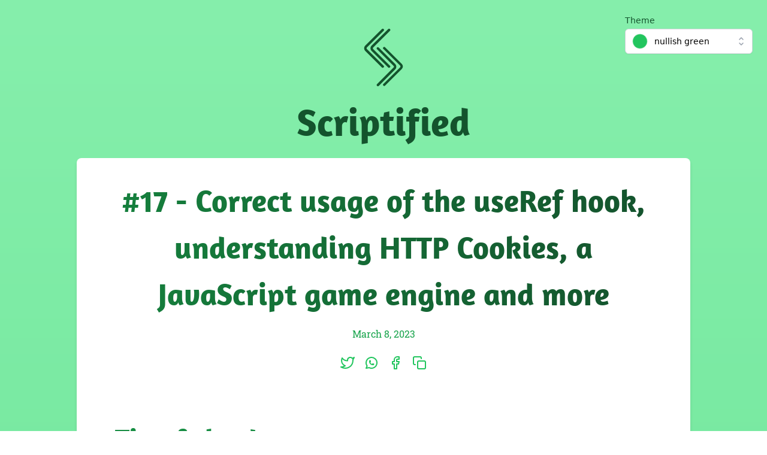

--- FILE ---
content_type: text/html; charset=utf-8
request_url: https://scriptified.dev/issues/17
body_size: 4257
content:
<!DOCTYPE html><html lang="en"><head><meta charSet="utf-8"/><title>#17 | Correct usage of the useRef hook, understanding HTTP Cookies, a JavaScript game engine and more | Scriptified</title><meta name="title" content="#17 | Correct usage of the useRef hook, understanding HTTP Cookies, a JavaScript game engine and more | Scriptified"/><meta name="viewport" content="width=device-width, initial-scale=1.0"/><meta http-equiv="Content-Language" content="en"/><meta name="author" content="Scriptified"/><meta name="description" content="Watch the behind-the-scenes story of React&#x27;s development, learn how to correctly use the useRef hook, and gain an understanding of how HTTP cookies work. "/><meta property="apple-mobile-web-app-title" content="#17 | Correct usage of the useRef hook, understanding HTTP Cookies, a JavaScript game engine and more | Scriptified"/><meta property="og:url" content="https://scriptified.dev/issues/17"/><meta property="og:type" content="website"/><meta property="og:title" content="#17 | Correct usage of the useRef hook, understanding HTTP Cookies, a JavaScript game engine and more | Scriptified"/><meta property="og:description" content="Watch the behind-the-scenes story of React&#x27;s development, learn how to correctly use the useRef hook, and gain an understanding of how HTTP cookies work. "/><meta property="og:image" content="https://og.scriptified.dev/Correct%20usage%20of%20the%20useRef%20hook%2C%20understanding%20HTTP%20Cookies%2C%20a%20JavaScript%20game%20engine%20and%20more.png?issue_number=17&amp;date=March%208%2C%202023"/><meta property="twitter:card" content="summary_large_image"/><meta property="twitter:site" content="@scriptified_dev"/><meta property="twitter:title" content="#17 | Correct usage of the useRef hook, understanding HTTP Cookies, a JavaScript game engine and more | Scriptified"/><meta property="twitter:image" content="https://og.scriptified.dev/Correct%20usage%20of%20the%20useRef%20hook%2C%20understanding%20HTTP%20Cookies%2C%20a%20JavaScript%20game%20engine%20and%20more.png?issue_number=17&amp;date=March%208%2C%202023"/><meta property="twitter:description" content="Watch the behind-the-scenes story of React&#x27;s development, learn how to correctly use the useRef hook, and gain an understanding of how HTTP cookies work. "/><meta property="twitter:url" content="https://scriptified.dev/issues/17"/><meta property="fb:app_id" content="484218326200727"/><link rel="icon" type="image/png" sizes="16x16" href="/icons/blue/favicon-16x16.png"/><link rel="icon" type="image/png" sizes="32x32" href="/icons/blue/favicon-32x32.png"/><link rel="icon" type="image/png" sizes="96x96" href="/icons/blue/favicon-96x96.png"/><link rel="icon" type="image/png" sizes="128x128" href="/icons/blue/favicon-128.png"/><link rel="shortcut icon" href="/icons/blue/favicon.ico"/><link rel="icon" href="/icons/blue/favicon.ico"/><meta name="next-head-count" content="26"/><meta name="application-name" content="Scriptified"/><meta name="apple-mobile-web-app-capable" content="yes"/><meta name="apple-mobile-web-app-status-bar-style" content="default"/><meta name="apple-mobile-web-app-title" content="Scriptified"/><meta name="format-detection" content="telephone=no"/><meta name="mobile-web-app-capable" content="yes"/><meta name="msapplication-config" content="/browserconfig.xml"/><meta name="msapplication-TileColor" content="#2B5797"/><meta name="msapplication-tap-highlight" content="no"/><meta name="theme-color" content="#000000"/><link rel="apple-touch-icon" sizes="57x57" href="/icons/apple-icon-57x57.png"/><link rel="apple-touch-icon" sizes="60x60" href="/icons/apple-icon-60x60.png"/><link rel="apple-touch-icon" sizes="72x72" href="/icons/apple-icon-72x72.png"/><link rel="apple-touch-icon" sizes="76x76" href="/icons/apple-icon-76x76.png"/><link rel="apple-touch-icon" sizes="114x114" href="/icons/apple-icon-114x114.png"/><link rel="apple-touch-icon" sizes="120x120" href="/icons/apple-icon-120x120.png"/><link rel="apple-touch-icon" sizes="144x144" href="/icons/apple-icon-144x144.png"/><link rel="apple-touch-icon" sizes="152x152" href="/icons/apple-icon-152x152.png"/><link rel="apple-touch-icon" sizes="180x180" href="/icons/apple-icon-180x180.png"/><link rel="manifest" href="/manifest.json"/><script async="" src="https://www.googletagmanager.com/gtag/js?id=G-QDBR45S1X4"></script><script>
            window.dataLayer = window.dataLayer || [];
            function gtag(){dataLayer.push(arguments);}
            gtag('js', new Date());
            
            gtag('config', 'G-QDBR45S1X4', {
              page_path: window.location.pathname,
            });
          </script><link rel="preload" href="/_next/static/css/5466db48e22e41d4.css" as="style"/><link rel="stylesheet" href="/_next/static/css/5466db48e22e41d4.css" data-n-g=""/><noscript data-n-css=""></noscript><script defer="" nomodule="" src="/_next/static/chunks/polyfills-c67a75d1b6f99dc8.js"></script><script src="/_next/static/chunks/webpack-e399a8a950720ee1.js" defer=""></script><script src="/_next/static/chunks/framework-114634acb84f8baa.js" defer=""></script><script src="/_next/static/chunks/main-2a256ad6357e1e7b.js" defer=""></script><script src="/_next/static/chunks/pages/_app-1253df05bb02c1ba.js" defer=""></script><script src="/_next/static/chunks/996-c5e5aa4c30f33066.js" defer=""></script><script src="/_next/static/chunks/126-b9327237f423e386.js" defer=""></script><script src="/_next/static/chunks/785-037455830c7e0616.js" defer=""></script><script src="/_next/static/chunks/831-efdb735f56237e98.js" defer=""></script><script src="/_next/static/chunks/pages/issues/%5Bid%5D-2feda64427a8f4b8.js" defer=""></script><script src="/_next/static/vCZWUxdwvN03l_bowqhkI/_buildManifest.js" defer=""></script><script src="/_next/static/vCZWUxdwvN03l_bowqhkI/_ssgManifest.js" defer=""></script></head><body><div id="__next"><div class="flex items-center justify-center h-screen w-screen"><svg width="160" height="237" viewBox="0 0 160 237" fill="none" xmlns="http://www.w3.org/2000/svg" stroke="currentColor" stroke-width="2" stroke-linecap="round" stroke-linejoin="round" class="text-black-900 w-24 h-24 animate-pulse"><path d="M77 5L8.14135 73.4056C4.20494 77.3161 4.20494 83.6839 8.14135 87.5944L77 156" stroke="text-black-900" stroke-width="10" stroke-linecap="round" stroke-linejoin="round"></path><path d="M103 5L34.1414 73.4056C30.2049 77.3161 30.2049 83.6839 34.1413 87.5944L103 156" stroke="text-black-900" stroke-width="10" stroke-linecap="round" stroke-linejoin="round"></path><path d="M57 232L124.999 163.548C128.873 159.648 128.873 153.352 124.999 149.452L57 81" stroke="text-black-900" stroke-width="10" stroke-linecap="round" stroke-linejoin="round"></path><path d="M83 231L151.859 162.594C155.795 158.684 155.795 152.316 151.859 148.406L83 80" stroke="text-black-900" stroke-width="10" stroke-linecap="round" stroke-linejoin="round"></path></svg></div></div><script id="__NEXT_DATA__" type="application/json">{"props":{"pageProps":{"issueData":{"meta":{"number":17,"title":"Correct usage of the useRef hook, understanding HTTP Cookies, a JavaScript game engine and more","desc":"Watch the behind-the-scenes story of React's development, learn how to correctly use the useRef hook, and gain an understanding of how HTTP cookies work. ","dateOfPublishing":"2023-03-08","imgURL":"https://og.scriptified.dev/Correct%20usage%20of%20the%20useRef%20hook%2C%20understanding%20HTTP%20Cookies%2C%20a%20JavaScript%20game%20engine%20and%20more.png?issue_number=17\u0026date=March%208%2C%202023"},"tipOfTheWeek":{"snippet":{"code":"const entries = [  ['a', 1],\n  ['b', 2],\n  ['c', 3]\n];\n\n// ❌ Instead of doing it like this:\nconst obj = entries.reduce((acc, [key, value]) =\u003e {\n  acc[key] = value;\n  return acc;\n}, {});\n// obj = {a: 1, b: 2, c: 3}\n\n// ✅ Use Object.fromEntries instead:\nconst obj = Object.fromEntries(entries);\n// obj = {a: 1, b: 2, c: 3}","language":"js","showLineNumbers":false},"desc":"When you have an array of key-value pairs that you want to convert into an object, you can use `Object.fromEntries` to directly convert them instead of doing it via something like `reduce`. ","authors":[{"id":1,"name":"MDN","website":"https://developer.mozilla.org/en-US/docs/Web/JavaScript/Reference/Global_Objects/Object/fromEntries"}]},"articles":[{"title":"React useRef Hook for Dummies: How to Use useRef Correctly with Examples","desc":"The article breaks down how to use the React `useRef` hook correctly and explores a few of its different use cases.","url":"https://blog.notesnook.com/react-useref-hook-with-examples/","tags":["React"],"authors":["Ammar Ahmed"]},{"title":"A practical, Complete Tutorial on HTTP cookies","desc":"Learn how HTTP cookies work: simple, practical examples with JavaScript and Python.","url":"https://www.valentinog.com/blog/cookies/","tags":["JavaScript","Front-End","Web","Browsers"],"authors":["Valentino Gagliardi"]}],"talks":[{"title":"React.js: The Documentary","talkURL":"https://youtu.be/8pDqJVdNa44","desc":"React.js: The Documentary brings you the full story behind the early days of React, focusing on the dedicated group of developers who helped bring it to the world stage. This story is told by an all-star cast of developers like Tom Occhino, Christopher Chedeau, Pete Hunt, Sebastian Markbåge, Dan Abramov, and many more.","tags":["React","JavaScript"],"authors":["Honeypot"]}],"tools":[{"title":"melonJS","url":"https://github.com/melonjs/melonJS","logo":"https://images.scriptified.dev/issue-17/melonjs.svg","desc":"melonJS is a fast and lightweight JavaScript game engine, that just relies on the capabilities of an HTML5-supported browser and has multiple features including WebGL 1 \u0026 2 renderer for desktop and mobile devices with fallback to Canvas rendering, Web Audio support with spatial audio, Mouse and Touch device support etc.","tags":["JavaScript","Graphics"],"authors":["melonJS"]},{"title":"Color Review","url":"https://color.review/","logo":"https://images.scriptified.dev/issue-17/color-review.png","desc":"A color contrast checker with a visualisation that shows exactly where the WCAG thresholds sit","tags":["CSS","Best Practices","Design","Web"],"authors":["Anton Robsarve"]}],"devOfTheWeek":null,"gif":{"gifURL":"https://images.scriptified.dev/issue-17/gif-17.mp4","caption":"When they ask me to ship to production as soon as possible and without testing (via https://thecodinglove.com/)"},"quiz":{"question":"What’s wrong with the following code snippet?","answerId":2,"options":[{"description":"It’s okay to use a state update function inside `useEffect`. Check out the [new React documentation](https://beta.reactjs.org/reference/react/useEffect) for `useEffect` for more info.","id":1,"text":"The `useEffect` hook should not be used with a state update function."},{"description":"Yes, you are right the correct way to update the count here will be `setCount(prevCount =\u003e prevCount + 1)`. This is because the `useEffect` hook creates a closure around the state value, which causes stale data in this case when you try to access the `count` directly.","id":2,"text":"The `setCount` function should take the previous count value as an argument."},{"description":"The `return` statement in the `useEffect` hook includes a function that clears the `intervalId`. Check out the [new React documentation](https://beta.reactjs.org/reference/react/useEffect) for `useEffect` for more info.","id":3,"text":"The `useEffect` hook is missing a cleanup function to clear the interval."},{"description":"Adding the \"count\" state variable to the \"useEffect\" hook's dependency array will fix the stale closures issue, but it is not ideal as it would cause the interval to be cleared and re-created every second, resulting in unnecessary work for the browser and potential performance issues.","id":4,"text":"The `useEffect` hook is missing the `count` variable in the dependency array"}],"snippet":{"code":"function MyComponent() {\n  const [count, setCount] = useState(0);\n\n  useEffect(() =\u003e {\n    const intervalId = setInterval(() =\u003e {\n      setCount(count + 1);\n    }, 1000);\n    return () =\u003e clearInterval(intervalId);\n  }, []);\n\n  return (\n    \u003cdiv\u003e\n      \u003cp\u003eCount: {count}\u003c/p\u003e\n    \u003c/div\u003e\n  );\n}","language":"javascript","showLineNumbers":true}}}},"__N_SSG":true},"page":"/issues/[id]","query":{"id":"17"},"buildId":"vCZWUxdwvN03l_bowqhkI","isFallback":false,"gsp":true,"scriptLoader":[]}</script></body></html>

--- FILE ---
content_type: text/css; charset=utf-8
request_url: https://scriptified.dev/_next/static/css/5466db48e22e41d4.css
body_size: 9649
content:
/*
! tailwindcss v3.1.6 | MIT License | https://tailwindcss.com
*/*,:after,:before{box-sizing:border-box;border:0 solid #e5e7eb}:after,:before{--tw-content:""}html{line-height:1.5;-webkit-text-size-adjust:100%;-moz-tab-size:4;-o-tab-size:4;tab-size:4;font-family:ui-sans-serif,system-ui,-apple-system,BlinkMacSystemFont,Segoe UI,Roboto,Helvetica Neue,Arial,Noto Sans,sans-serif,Apple Color Emoji,Segoe UI Emoji,Segoe UI Symbol,Noto Color Emoji}body{margin:0;line-height:inherit}hr{height:0;color:inherit;border-top-width:1px}abbr:where([title]){-webkit-text-decoration:underline dotted;text-decoration:underline dotted}h1,h2,h3,h4,h5,h6{font-size:inherit;font-weight:inherit}a{color:inherit;text-decoration:inherit}b,strong{font-weight:bolder}code,kbd,pre,samp{font-family:ui-monospace,SFMono-Regular,Menlo,Monaco,Consolas,Liberation Mono,Courier New,monospace;font-size:1em}small{font-size:80%}sub,sup{font-size:75%;line-height:0;position:relative;vertical-align:baseline}sub{bottom:-.25em}sup{top:-.5em}table{text-indent:0;border-color:inherit;border-collapse:collapse}button,input,optgroup,select,textarea{font-family:inherit;font-size:100%;font-weight:inherit;line-height:inherit;color:inherit;margin:0;padding:0}button,select{text-transform:none}[type=button],[type=reset],[type=submit],button{-webkit-appearance:button;background-color:transparent;background-image:none}:-moz-focusring{outline:auto}:-moz-ui-invalid{box-shadow:none}progress{vertical-align:baseline}::-webkit-inner-spin-button,::-webkit-outer-spin-button{height:auto}[type=search]{-webkit-appearance:textfield;outline-offset:-2px}::-webkit-search-decoration{-webkit-appearance:none}::-webkit-file-upload-button{-webkit-appearance:button;font:inherit}summary{display:list-item}blockquote,dd,dl,figure,h1,h2,h3,h4,h5,h6,hr,p,pre{margin:0}fieldset{margin:0}fieldset,legend{padding:0}menu,ol,ul{list-style:none;margin:0;padding:0}textarea{resize:vertical}input::-moz-placeholder,textarea::-moz-placeholder{opacity:1;color:#9ca3af}input:-ms-input-placeholder,textarea:-ms-input-placeholder{opacity:1;color:#9ca3af}input::placeholder,textarea::placeholder{opacity:1;color:#9ca3af}[role=button],button{cursor:pointer}:disabled{cursor:default}audio,canvas,embed,iframe,img,object,svg,video{display:block;vertical-align:middle}img,video{max-width:100%;height:auto}*,:after,:before{--tw-border-spacing-x:0;--tw-border-spacing-y:0;--tw-translate-x:0;--tw-translate-y:0;--tw-rotate:0;--tw-skew-x:0;--tw-skew-y:0;--tw-scale-x:1;--tw-scale-y:1;--tw-pan-x: ;--tw-pan-y: ;--tw-pinch-zoom: ;--tw-scroll-snap-strictness:proximity;--tw-ordinal: ;--tw-slashed-zero: ;--tw-numeric-figure: ;--tw-numeric-spacing: ;--tw-numeric-fraction: ;--tw-ring-inset: ;--tw-ring-offset-width:0px;--tw-ring-offset-color:#fff;--tw-ring-color:rgba(59,130,246,.5);--tw-ring-offset-shadow:0 0 #0000;--tw-ring-shadow:0 0 #0000;--tw-shadow:0 0 #0000;--tw-shadow-colored:0 0 #0000;--tw-blur: ;--tw-brightness: ;--tw-contrast: ;--tw-grayscale: ;--tw-hue-rotate: ;--tw-invert: ;--tw-saturate: ;--tw-sepia: ;--tw-drop-shadow: ;--tw-backdrop-blur: ;--tw-backdrop-brightness: ;--tw-backdrop-contrast: ;--tw-backdrop-grayscale: ;--tw-backdrop-hue-rotate: ;--tw-backdrop-invert: ;--tw-backdrop-opacity: ;--tw-backdrop-saturate: ;--tw-backdrop-sepia: }::-webkit-backdrop{--tw-border-spacing-x:0;--tw-border-spacing-y:0;--tw-translate-x:0;--tw-translate-y:0;--tw-rotate:0;--tw-skew-x:0;--tw-skew-y:0;--tw-scale-x:1;--tw-scale-y:1;--tw-pan-x: ;--tw-pan-y: ;--tw-pinch-zoom: ;--tw-scroll-snap-strictness:proximity;--tw-ordinal: ;--tw-slashed-zero: ;--tw-numeric-figure: ;--tw-numeric-spacing: ;--tw-numeric-fraction: ;--tw-ring-inset: ;--tw-ring-offset-width:0px;--tw-ring-offset-color:#fff;--tw-ring-color:rgba(59,130,246,.5);--tw-ring-offset-shadow:0 0 #0000;--tw-ring-shadow:0 0 #0000;--tw-shadow:0 0 #0000;--tw-shadow-colored:0 0 #0000;--tw-blur: ;--tw-brightness: ;--tw-contrast: ;--tw-grayscale: ;--tw-hue-rotate: ;--tw-invert: ;--tw-saturate: ;--tw-sepia: ;--tw-drop-shadow: ;--tw-backdrop-blur: ;--tw-backdrop-brightness: ;--tw-backdrop-contrast: ;--tw-backdrop-grayscale: ;--tw-backdrop-hue-rotate: ;--tw-backdrop-invert: ;--tw-backdrop-opacity: ;--tw-backdrop-saturate: ;--tw-backdrop-sepia: }::backdrop{--tw-border-spacing-x:0;--tw-border-spacing-y:0;--tw-translate-x:0;--tw-translate-y:0;--tw-rotate:0;--tw-skew-x:0;--tw-skew-y:0;--tw-scale-x:1;--tw-scale-y:1;--tw-pan-x: ;--tw-pan-y: ;--tw-pinch-zoom: ;--tw-scroll-snap-strictness:proximity;--tw-ordinal: ;--tw-slashed-zero: ;--tw-numeric-figure: ;--tw-numeric-spacing: ;--tw-numeric-fraction: ;--tw-ring-inset: ;--tw-ring-offset-width:0px;--tw-ring-offset-color:#fff;--tw-ring-color:rgba(59,130,246,.5);--tw-ring-offset-shadow:0 0 #0000;--tw-ring-shadow:0 0 #0000;--tw-shadow:0 0 #0000;--tw-shadow-colored:0 0 #0000;--tw-blur: ;--tw-brightness: ;--tw-contrast: ;--tw-grayscale: ;--tw-hue-rotate: ;--tw-invert: ;--tw-saturate: ;--tw-sepia: ;--tw-drop-shadow: ;--tw-backdrop-blur: ;--tw-backdrop-brightness: ;--tw-backdrop-contrast: ;--tw-backdrop-grayscale: ;--tw-backdrop-hue-rotate: ;--tw-backdrop-invert: ;--tw-backdrop-opacity: ;--tw-backdrop-saturate: ;--tw-backdrop-sepia: }.pointer-events-none{pointer-events:none}.static{position:static}.fixed{position:fixed}.absolute{position:absolute}.relative{position:relative}.inset-0{right:0;left:0}.inset-0,.inset-y-0{top:0;bottom:0}.top-1\/2{top:.5rem}.left-1{left:1rem}.right-6{right:1.5rem}.bottom-6{bottom:1.5rem}.right-0{right:0}.z-10{z-index:10}.z-20{z-index:20}.order-2{order:2}.m-0{margin:0}.mx-0{margin-left:0;margin-right:0}.mx-auto{margin-left:auto;margin-right:auto}.my-20{margin-top:5rem;margin-bottom:5rem}.my-4{margin-top:1rem;margin-bottom:1rem}.my-12{margin-top:3rem;margin-bottom:3rem}.mt-0{margin-top:0}.mr-4{margin-right:1rem}.mb-4{margin-bottom:1rem}.mb-3{margin-bottom:.75rem}.mt-auto{margin-top:auto}.mt-2{margin-top:.5rem}.mt-4{margin-top:1rem}.mt-3{margin-top:.75rem}.mt-6{margin-top:1.5rem}.mb-10{margin-bottom:2.5rem}.mb-2{margin-bottom:.5rem}.mb-8{margin-bottom:2rem}.mr-8{margin-right:2rem}.-ml-1{margin-left:-.25rem}.mr-3{margin-right:.75rem}.mt-1{margin-top:.25rem}.mr-2{margin-right:.5rem}.mb-0{margin-bottom:0}.block{display:block}.inline-block{display:inline-block}.inline{display:inline}.flex{display:flex}.inline-flex{display:inline-flex}.table-cell{display:table-cell}.table-row{display:table-row}.grid{display:grid}.hidden{display:none}.h-48{height:12rem}.h-40{height:10rem}.h-auto{height:auto}.h-16{height:4rem}.h-2{height:.5rem}.h-6{height:1.5rem}.h-24{height:6rem}.h-screen{height:100vh}.h-32{height:8rem}.h-full{height:100%}.h-5{height:1.25rem}.h-96{height:24rem}.max-h-56{max-height:14rem}.min-h-screen{min-height:100vh}.min-h-\[80vh\]{min-height:80vh}.w-48{width:12rem}.w-40{width:10rem}.w-auto{width:auto}.w-16{width:4rem}.w-6{width:1.5rem}.w-24{width:6rem}.w-5\/6{width:83.333333%}.w-screen{width:100vw}.w-full{width:100%}.w-32{width:8rem}.w-5{width:1.25rem}.w-2\/3{width:66.666667%}.w-20{width:5rem}.max-w-2xl{max-width:42rem}.max-w-3xl{max-width:48rem}.max-w-screen-2xl{max-width:1536px}.max-w-sm{max-width:24rem}.max-w-\[fit-content\]{max-width:-webkit-fit-content;max-width:-moz-fit-content;max-width:fit-content}.max-w-4xl{max-width:56rem}.max-w-5xl{max-width:64rem}.flex-1{flex:1 1 0%}.shrink{flex-shrink:1}.shrink-0{flex-shrink:0}.grow{flex-grow:1}.transform{transform:translate(var(--tw-translate-x),var(--tw-translate-y)) rotate(var(--tw-rotate)) skewX(var(--tw-skew-x)) skewY(var(--tw-skew-y)) scaleX(var(--tw-scale-x)) scaleY(var(--tw-scale-y))}.transform-none{transform:none}@-webkit-keyframes pulse{50%{opacity:.5}}@keyframes pulse{50%{opacity:.5}}.animate-pulse{-webkit-animation:pulse 2s cubic-bezier(.4,0,.6,1) infinite;animation:pulse 2s cubic-bezier(.4,0,.6,1) infinite}@-webkit-keyframes spin{to{transform:rotate(1turn)}}.animate-spin{-webkit-animation:spin 1s linear infinite;animation:spin 1s linear infinite}@-webkit-keyframes morph{0%{border-radius:20% 60% 60% 20%/60% 30% 70% 40%}to{border-radius:20% 60%}}.animate-morph-fast{-webkit-animation:morph 4s ease-in-out infinite alternate both;animation:morph 4s ease-in-out infinite alternate both}@keyframes spin{to{transform:rotate(1turn)}}.animate-spin-slow{animation:spin 4s linear infinite reverse}@keyframes morph{0%{border-radius:20% 60% 60% 20%/60% 30% 70% 40%}to{border-radius:20% 60%}}.animate-morph{-webkit-animation:morph 8s ease-in-out infinite alternate both;animation:morph 8s ease-in-out infinite alternate both}.cursor-pointer{cursor:pointer}.cursor-default{cursor:default}.cursor-not-allowed{cursor:not-allowed}.select-none{-webkit-user-select:none;-moz-user-select:none;-ms-user-select:none;user-select:none}.list-none{list-style-type:none}.appearance-none{-webkit-appearance:none;-moz-appearance:none;appearance:none}.flex-row{flex-direction:row}.flex-col{flex-direction:column}.flex-wrap{flex-wrap:wrap}.items-start{align-items:flex-start}.items-center{align-items:center}.justify-start{justify-content:flex-start}.justify-center{justify-content:center}.justify-between{justify-content:space-between}.justify-evenly{justify-content:space-evenly}.space-x-3>:not([hidden])~:not([hidden]){--tw-space-x-reverse:0;margin-right:calc(.75rem * var(--tw-space-x-reverse));margin-left:calc(.75rem * calc(1 - var(--tw-space-x-reverse)))}.space-x-4>:not([hidden])~:not([hidden]){--tw-space-x-reverse:0;margin-right:calc(1rem * var(--tw-space-x-reverse));margin-left:calc(1rem * calc(1 - var(--tw-space-x-reverse)))}.space-y-4>:not([hidden])~:not([hidden]){--tw-space-y-reverse:0;margin-top:calc(1rem * calc(1 - var(--tw-space-y-reverse)));margin-bottom:calc(1rem * var(--tw-space-y-reverse))}.space-x-2>:not([hidden])~:not([hidden]){--tw-space-x-reverse:0;margin-right:calc(.5rem * var(--tw-space-x-reverse));margin-left:calc(.5rem * calc(1 - var(--tw-space-x-reverse)))}.space-y-1>:not([hidden])~:not([hidden]){--tw-space-y-reverse:0;margin-top:calc(.25rem * calc(1 - var(--tw-space-y-reverse)));margin-bottom:calc(.25rem * var(--tw-space-y-reverse))}.self-center{align-self:center}.overflow-auto{overflow:auto}.overflow-x-auto{overflow-x:auto}.truncate{overflow:hidden;text-overflow:ellipsis}.truncate,.whitespace-nowrap{white-space:nowrap}.rounded{border-radius:.25rem}.rounded-md{border-radius:.375rem}.rounded-full{border-radius:9999px}.rounded-lg{border-radius:.5rem}.border{border-width:1px}.border-2{border-width:2px}.border-b{border-bottom-width:1px}.border-solid{border-style:solid}.border-emerald-700{--tw-border-opacity:1;border-color:rgb(4 120 87/var(--tw-border-opacity))}.border-red-700{--tw-border-opacity:1;border-color:rgb(185 28 28/var(--tw-border-opacity))}.border-gray-400{--tw-border-opacity:1;border-color:rgb(156 163 175/var(--tw-border-opacity))}.border-gray-300{--tw-border-opacity:1;border-color:rgb(209 213 219/var(--tw-border-opacity))}.border-white{--tw-border-opacity:1;border-color:rgb(255 255 255/var(--tw-border-opacity))}.border-blue-500{--tw-border-opacity:1;border-color:rgb(59 130 246/var(--tw-border-opacity))}.border-blue-700{--tw-border-opacity:1;border-color:rgb(29 78 216/var(--tw-border-opacity))}.border-blue-400{--tw-border-opacity:1;border-color:rgb(96 165 250/var(--tw-border-opacity))}.border-blue-200{--tw-border-opacity:1;border-color:rgb(191 219 254/var(--tw-border-opacity))}.border-blue-300{--tw-border-opacity:1;border-color:rgb(147 197 253/var(--tw-border-opacity))}.border-blue-600{--tw-border-opacity:1;border-color:rgb(37 99 235/var(--tw-border-opacity))}.border-green-500{--tw-border-opacity:1;border-color:rgb(34 197 94/var(--tw-border-opacity))}.border-green-700{--tw-border-opacity:1;border-color:rgb(21 128 61/var(--tw-border-opacity))}.border-green-400{--tw-border-opacity:1;border-color:rgb(74 222 128/var(--tw-border-opacity))}.border-green-200{--tw-border-opacity:1;border-color:rgb(187 247 208/var(--tw-border-opacity))}.border-green-300{--tw-border-opacity:1;border-color:rgb(134 239 172/var(--tw-border-opacity))}.border-green-600{--tw-border-opacity:1;border-color:rgb(22 163 74/var(--tw-border-opacity))}.border-teal-500{--tw-border-opacity:1;border-color:rgb(56 178 172/var(--tw-border-opacity))}.border-teal-700{--tw-border-opacity:1;border-color:rgb(44 122 123/var(--tw-border-opacity))}.border-teal-400{--tw-border-opacity:1;border-color:rgb(79 209 197/var(--tw-border-opacity))}.border-teal-200{--tw-border-opacity:1;border-color:rgb(178 245 234/var(--tw-border-opacity))}.border-teal-300{--tw-border-opacity:1;border-color:rgb(129 230 217/var(--tw-border-opacity))}.border-teal-600{--tw-border-opacity:1;border-color:rgb(49 151 149/var(--tw-border-opacity))}.border-indigo-500{--tw-border-opacity:1;border-color:rgb(99 102 241/var(--tw-border-opacity))}.border-indigo-700{--tw-border-opacity:1;border-color:rgb(67 56 202/var(--tw-border-opacity))}.border-indigo-400{--tw-border-opacity:1;border-color:rgb(129 140 248/var(--tw-border-opacity))}.border-indigo-200{--tw-border-opacity:1;border-color:rgb(199 210 254/var(--tw-border-opacity))}.border-indigo-300{--tw-border-opacity:1;border-color:rgb(165 180 252/var(--tw-border-opacity))}.border-indigo-600{--tw-border-opacity:1;border-color:rgb(79 70 229/var(--tw-border-opacity))}.border-orange-500{--tw-border-opacity:1;border-color:rgb(237 137 54/var(--tw-border-opacity))}.border-orange-700{--tw-border-opacity:1;border-color:rgb(192 86 33/var(--tw-border-opacity))}.border-orange-400{--tw-border-opacity:1;border-color:rgb(246 173 85/var(--tw-border-opacity))}.border-orange-200{--tw-border-opacity:1;border-color:rgb(254 235 200/var(--tw-border-opacity))}.border-orange-300{--tw-border-opacity:1;border-color:rgb(251 211 141/var(--tw-border-opacity))}.border-orange-600{--tw-border-opacity:1;border-color:rgb(221 107 32/var(--tw-border-opacity))}.border-purple-500{--tw-border-opacity:1;border-color:rgb(168 85 247/var(--tw-border-opacity))}.border-purple-700{--tw-border-opacity:1;border-color:rgb(126 34 206/var(--tw-border-opacity))}.border-purple-400{--tw-border-opacity:1;border-color:rgb(192 132 252/var(--tw-border-opacity))}.border-purple-200{--tw-border-opacity:1;border-color:rgb(233 213 255/var(--tw-border-opacity))}.border-purple-300{--tw-border-opacity:1;border-color:rgb(216 180 254/var(--tw-border-opacity))}.border-purple-600{--tw-border-opacity:1;border-color:rgb(147 51 234/var(--tw-border-opacity))}.border-gray-500{--tw-border-opacity:1;border-color:rgb(107 114 128/var(--tw-border-opacity))}.border-gray-700{--tw-border-opacity:1;border-color:rgb(55 65 81/var(--tw-border-opacity))}.border-gray-200{--tw-border-opacity:1;border-color:rgb(229 231 235/var(--tw-border-opacity))}.border-gray-600{--tw-border-opacity:1;border-color:rgb(75 85 99/var(--tw-border-opacity))}.bg-red-200{--tw-bg-opacity:1;background-color:rgb(254 202 202/var(--tw-bg-opacity))}.bg-transparent{background-color:transparent}.bg-white{--tw-bg-opacity:1;background-color:rgb(255 255 255/var(--tw-bg-opacity))}.bg-black{--tw-bg-opacity:1;background-color:rgb(0 0 0/var(--tw-bg-opacity))}.bg-blue-500{--tw-bg-opacity:1;background-color:rgb(59 130 246/var(--tw-bg-opacity))}.bg-blue-100{--tw-bg-opacity:1;background-color:rgb(219 234 254/var(--tw-bg-opacity))}.bg-blue-800{--tw-bg-opacity:1;background-color:rgb(30 64 175/var(--tw-bg-opacity))}.bg-blue-300{--tw-bg-opacity:1;background-color:rgb(147 197 253/var(--tw-bg-opacity))}.bg-blue-400{--tw-bg-opacity:1;background-color:rgb(96 165 250/var(--tw-bg-opacity))}.bg-green-500{--tw-bg-opacity:1;background-color:rgb(34 197 94/var(--tw-bg-opacity))}.bg-green-100{--tw-bg-opacity:1;background-color:rgb(220 252 231/var(--tw-bg-opacity))}.bg-green-800{--tw-bg-opacity:1;background-color:rgb(22 101 52/var(--tw-bg-opacity))}.bg-green-300{--tw-bg-opacity:1;background-color:rgb(134 239 172/var(--tw-bg-opacity))}.bg-green-400{--tw-bg-opacity:1;background-color:rgb(74 222 128/var(--tw-bg-opacity))}.bg-teal-500{--tw-bg-opacity:1;background-color:rgb(56 178 172/var(--tw-bg-opacity))}.bg-teal-100{--tw-bg-opacity:1;background-color:rgb(230 255 250/var(--tw-bg-opacity))}.bg-teal-800{--tw-bg-opacity:1;background-color:rgb(40 94 97/var(--tw-bg-opacity))}.bg-teal-300{--tw-bg-opacity:1;background-color:rgb(129 230 217/var(--tw-bg-opacity))}.bg-teal-400{--tw-bg-opacity:1;background-color:rgb(79 209 197/var(--tw-bg-opacity))}.bg-indigo-500{--tw-bg-opacity:1;background-color:rgb(99 102 241/var(--tw-bg-opacity))}.bg-indigo-100{--tw-bg-opacity:1;background-color:rgb(224 231 255/var(--tw-bg-opacity))}.bg-indigo-800{--tw-bg-opacity:1;background-color:rgb(55 48 163/var(--tw-bg-opacity))}.bg-indigo-300{--tw-bg-opacity:1;background-color:rgb(165 180 252/var(--tw-bg-opacity))}.bg-indigo-400{--tw-bg-opacity:1;background-color:rgb(129 140 248/var(--tw-bg-opacity))}.bg-orange-500{--tw-bg-opacity:1;background-color:rgb(237 137 54/var(--tw-bg-opacity))}.bg-orange-100{--tw-bg-opacity:1;background-color:rgb(255 250 240/var(--tw-bg-opacity))}.bg-orange-800{--tw-bg-opacity:1;background-color:rgb(156 66 33/var(--tw-bg-opacity))}.bg-orange-300{--tw-bg-opacity:1;background-color:rgb(251 211 141/var(--tw-bg-opacity))}.bg-orange-400{--tw-bg-opacity:1;background-color:rgb(246 173 85/var(--tw-bg-opacity))}.bg-purple-500{--tw-bg-opacity:1;background-color:rgb(168 85 247/var(--tw-bg-opacity))}.bg-purple-100{--tw-bg-opacity:1;background-color:rgb(243 232 255/var(--tw-bg-opacity))}.bg-purple-800{--tw-bg-opacity:1;background-color:rgb(107 33 168/var(--tw-bg-opacity))}.bg-purple-300{--tw-bg-opacity:1;background-color:rgb(216 180 254/var(--tw-bg-opacity))}.bg-purple-400{--tw-bg-opacity:1;background-color:rgb(192 132 252/var(--tw-bg-opacity))}.bg-gray-500{--tw-bg-opacity:1;background-color:rgb(107 114 128/var(--tw-bg-opacity))}.bg-gray-100{--tw-bg-opacity:1;background-color:rgb(243 244 246/var(--tw-bg-opacity))}.bg-gray-800{--tw-bg-opacity:1;background-color:rgb(31 41 55/var(--tw-bg-opacity))}.bg-gray-300{--tw-bg-opacity:1;background-color:rgb(209 213 219/var(--tw-bg-opacity))}.bg-gray-400{--tw-bg-opacity:1;background-color:rgb(156 163 175/var(--tw-bg-opacity))}.bg-red-300{--tw-bg-opacity:1;background-color:rgb(252 165 165/var(--tw-bg-opacity))}.bg-gradient-to-br{background-image:linear-gradient(to bottom right,var(--tw-gradient-stops))}.bg-gradient-to-b{background-image:linear-gradient(to bottom,var(--tw-gradient-stops))}.bg-gradient-to-r{background-image:linear-gradient(to right,var(--tw-gradient-stops))}.bg-\[url\(\/hero-pattern\.svg\)\]{background-image:url(/hero-pattern.svg)}.bg-\[url\(\/texture\.svg\)\]{background-image:url(/texture.svg)}.from-red-100{--tw-gradient-from:#fee2e2;--tw-gradient-to:hsla(0,93%,94%,0);--tw-gradient-stops:var(--tw-gradient-from),var(--tw-gradient-to)}.from-white{--tw-gradient-from:#fff;--tw-gradient-to:hsla(0,0%,100%,0);--tw-gradient-stops:var(--tw-gradient-from),var(--tw-gradient-to)}.from-blue-100{--tw-gradient-from:#dbeafe;--tw-gradient-to:rgba(219,234,254,0);--tw-gradient-stops:var(--tw-gradient-from),var(--tw-gradient-to)}.from-blue-300{--tw-gradient-from:#93c5fd;--tw-gradient-to:rgba(147,197,253,0);--tw-gradient-stops:var(--tw-gradient-from),var(--tw-gradient-to)}.from-blue-700{--tw-gradient-from:#1d4ed8;--tw-gradient-to:rgba(29,78,216,0);--tw-gradient-stops:var(--tw-gradient-from),var(--tw-gradient-to)}.from-blue-400{--tw-gradient-from:#60a5fa;--tw-gradient-to:rgba(96,165,250,0);--tw-gradient-stops:var(--tw-gradient-from),var(--tw-gradient-to)}.from-blue-600{--tw-gradient-from:#2563eb;--tw-gradient-to:rgba(37,99,235,0);--tw-gradient-stops:var(--tw-gradient-from),var(--tw-gradient-to)}.from-blue-200{--tw-gradient-from:#bfdbfe;--tw-gradient-to:rgba(191,219,254,0);--tw-gradient-stops:var(--tw-gradient-from),var(--tw-gradient-to)}.from-green-100{--tw-gradient-from:#dcfce7;--tw-gradient-to:rgba(220,252,231,0);--tw-gradient-stops:var(--tw-gradient-from),var(--tw-gradient-to)}.from-green-300{--tw-gradient-from:#86efac;--tw-gradient-to:rgba(134,239,172,0);--tw-gradient-stops:var(--tw-gradient-from),var(--tw-gradient-to)}.from-green-700{--tw-gradient-from:#15803d;--tw-gradient-to:rgba(21,128,61,0);--tw-gradient-stops:var(--tw-gradient-from),var(--tw-gradient-to)}.from-green-400{--tw-gradient-from:#4ade80;--tw-gradient-to:rgba(74,222,128,0);--tw-gradient-stops:var(--tw-gradient-from),var(--tw-gradient-to)}.from-green-600{--tw-gradient-from:#16a34a;--tw-gradient-to:rgba(22,163,74,0);--tw-gradient-stops:var(--tw-gradient-from),var(--tw-gradient-to)}.from-green-200{--tw-gradient-from:#bbf7d0;--tw-gradient-to:rgba(187,247,208,0);--tw-gradient-stops:var(--tw-gradient-from),var(--tw-gradient-to)}.from-teal-100{--tw-gradient-from:#e6fffa;--tw-gradient-to:rgba(230,255,250,0);--tw-gradient-stops:var(--tw-gradient-from),var(--tw-gradient-to)}.from-teal-300{--tw-gradient-from:#81e6d9;--tw-gradient-to:rgba(129,230,217,0);--tw-gradient-stops:var(--tw-gradient-from),var(--tw-gradient-to)}.from-teal-700{--tw-gradient-from:#2c7a7b;--tw-gradient-to:rgba(44,122,123,0);--tw-gradient-stops:var(--tw-gradient-from),var(--tw-gradient-to)}.from-teal-400{--tw-gradient-from:#4fd1c5;--tw-gradient-to:rgba(79,209,197,0);--tw-gradient-stops:var(--tw-gradient-from),var(--tw-gradient-to)}.from-teal-600{--tw-gradient-from:#319795;--tw-gradient-to:rgba(49,151,149,0);--tw-gradient-stops:var(--tw-gradient-from),var(--tw-gradient-to)}.from-teal-200{--tw-gradient-from:#b2f5ea;--tw-gradient-to:rgba(178,245,234,0);--tw-gradient-stops:var(--tw-gradient-from),var(--tw-gradient-to)}.from-indigo-100{--tw-gradient-from:#e0e7ff;--tw-gradient-to:rgba(224,231,255,0);--tw-gradient-stops:var(--tw-gradient-from),var(--tw-gradient-to)}.from-indigo-300{--tw-gradient-from:#a5b4fc;--tw-gradient-to:rgba(165,180,252,0);--tw-gradient-stops:var(--tw-gradient-from),var(--tw-gradient-to)}.from-indigo-700{--tw-gradient-from:#4338ca;--tw-gradient-to:rgba(67,56,202,0);--tw-gradient-stops:var(--tw-gradient-from),var(--tw-gradient-to)}.from-indigo-400{--tw-gradient-from:#818cf8;--tw-gradient-to:rgba(129,140,248,0);--tw-gradient-stops:var(--tw-gradient-from),var(--tw-gradient-to)}.from-indigo-600{--tw-gradient-from:#4f46e5;--tw-gradient-to:rgba(79,70,229,0);--tw-gradient-stops:var(--tw-gradient-from),var(--tw-gradient-to)}.from-indigo-200{--tw-gradient-from:#c7d2fe;--tw-gradient-to:rgba(199,210,254,0);--tw-gradient-stops:var(--tw-gradient-from),var(--tw-gradient-to)}.from-orange-100{--tw-gradient-from:#fffaf0;--tw-gradient-to:rgba(255,250,240,0);--tw-gradient-stops:var(--tw-gradient-from),var(--tw-gradient-to)}.from-orange-300{--tw-gradient-from:#fbd38d;--tw-gradient-to:hsla(38,93%,77%,0);--tw-gradient-stops:var(--tw-gradient-from),var(--tw-gradient-to)}.from-orange-700{--tw-gradient-from:#c05621;--tw-gradient-to:rgba(192,86,33,0);--tw-gradient-stops:var(--tw-gradient-from),var(--tw-gradient-to)}.from-orange-400{--tw-gradient-from:#f6ad55;--tw-gradient-to:rgba(246,173,85,0);--tw-gradient-stops:var(--tw-gradient-from),var(--tw-gradient-to)}.from-orange-600{--tw-gradient-from:#dd6b20;--tw-gradient-to:rgba(221,107,32,0);--tw-gradient-stops:var(--tw-gradient-from),var(--tw-gradient-to)}.from-orange-200{--tw-gradient-from:#feebc8;--tw-gradient-to:hsla(39,96%,89%,0);--tw-gradient-stops:var(--tw-gradient-from),var(--tw-gradient-to)}.from-purple-100{--tw-gradient-from:#f3e8ff;--tw-gradient-to:rgba(243,232,255,0);--tw-gradient-stops:var(--tw-gradient-from),var(--tw-gradient-to)}.from-purple-300{--tw-gradient-from:#d8b4fe;--tw-gradient-to:rgba(216,180,254,0);--tw-gradient-stops:var(--tw-gradient-from),var(--tw-gradient-to)}.from-purple-700{--tw-gradient-from:#7e22ce;--tw-gradient-to:rgba(126,34,206,0);--tw-gradient-stops:var(--tw-gradient-from),var(--tw-gradient-to)}.from-purple-400{--tw-gradient-from:#c084fc;--tw-gradient-to:rgba(192,132,252,0);--tw-gradient-stops:var(--tw-gradient-from),var(--tw-gradient-to)}.from-purple-600{--tw-gradient-from:#9333ea;--tw-gradient-to:rgba(147,51,234,0);--tw-gradient-stops:var(--tw-gradient-from),var(--tw-gradient-to)}.from-purple-200{--tw-gradient-from:#e9d5ff;--tw-gradient-to:rgba(233,213,255,0);--tw-gradient-stops:var(--tw-gradient-from),var(--tw-gradient-to)}.from-gray-100{--tw-gradient-from:#f3f4f6;--tw-gradient-to:rgba(243,244,246,0);--tw-gradient-stops:var(--tw-gradient-from),var(--tw-gradient-to)}.from-gray-300{--tw-gradient-from:#d1d5db;--tw-gradient-to:rgba(209,213,219,0);--tw-gradient-stops:var(--tw-gradient-from),var(--tw-gradient-to)}.from-gray-700{--tw-gradient-from:#374151;--tw-gradient-to:rgba(55,65,81,0);--tw-gradient-stops:var(--tw-gradient-from),var(--tw-gradient-to)}.from-gray-400{--tw-gradient-from:#9ca3af;--tw-gradient-to:rgba(156,163,175,0);--tw-gradient-stops:var(--tw-gradient-from),var(--tw-gradient-to)}.from-gray-600{--tw-gradient-from:#4b5563;--tw-gradient-to:rgba(75,85,99,0);--tw-gradient-stops:var(--tw-gradient-from),var(--tw-gradient-to)}.from-gray-200{--tw-gradient-from:#e5e7eb;--tw-gradient-to:rgba(229,231,235,0);--tw-gradient-stops:var(--tw-gradient-from),var(--tw-gradient-to)}.to-emerald-300{--tw-gradient-to:#6ee7b7}.to-red-300{--tw-gradient-to:#fca5a5}.to-white{--tw-gradient-to:#fff}.to-blue-300{--tw-gradient-to:#93c5fd}.to-blue-500{--tw-gradient-to:#3b82f6}.to-blue-900{--tw-gradient-to:#1e3a8a}.to-blue-700{--tw-gradient-to:#1d4ed8}.to-blue-600{--tw-gradient-to:#2563eb}.to-blue-800{--tw-gradient-to:#1e40af}.to-blue-200{--tw-gradient-to:#bfdbfe}.to-blue-400{--tw-gradient-to:#60a5fa}.to-green-300{--tw-gradient-to:#86efac}.to-green-500{--tw-gradient-to:#22c55e}.to-green-900{--tw-gradient-to:#14532d}.to-green-700{--tw-gradient-to:#15803d}.to-green-600{--tw-gradient-to:#16a34a}.to-green-800{--tw-gradient-to:#166534}.to-green-200{--tw-gradient-to:#bbf7d0}.to-green-400{--tw-gradient-to:#4ade80}.to-teal-300{--tw-gradient-to:#81e6d9}.to-teal-500{--tw-gradient-to:#38b2ac}.to-teal-900{--tw-gradient-to:#234e52}.to-teal-700{--tw-gradient-to:#2c7a7b}.to-teal-600{--tw-gradient-to:#319795}.to-teal-800{--tw-gradient-to:#285e61}.to-teal-200{--tw-gradient-to:#b2f5ea}.to-teal-400{--tw-gradient-to:#4fd1c5}.to-indigo-300{--tw-gradient-to:#a5b4fc}.to-indigo-500{--tw-gradient-to:#6366f1}.to-indigo-900{--tw-gradient-to:#312e81}.to-indigo-700{--tw-gradient-to:#4338ca}.to-indigo-600{--tw-gradient-to:#4f46e5}.to-indigo-800{--tw-gradient-to:#3730a3}.to-indigo-200{--tw-gradient-to:#c7d2fe}.to-indigo-400{--tw-gradient-to:#818cf8}.to-orange-300{--tw-gradient-to:#fbd38d}.to-orange-500{--tw-gradient-to:#ed8936}.to-orange-900{--tw-gradient-to:#7b341e}.to-orange-700{--tw-gradient-to:#c05621}.to-orange-600{--tw-gradient-to:#dd6b20}.to-orange-800{--tw-gradient-to:#9c4221}.to-orange-200{--tw-gradient-to:#feebc8}.to-orange-400{--tw-gradient-to:#f6ad55}.to-purple-300{--tw-gradient-to:#d8b4fe}.to-purple-500{--tw-gradient-to:#a855f7}.to-purple-900{--tw-gradient-to:#581c87}.to-purple-700{--tw-gradient-to:#7e22ce}.to-purple-600{--tw-gradient-to:#9333ea}.to-purple-800{--tw-gradient-to:#6b21a8}.to-purple-200{--tw-gradient-to:#e9d5ff}.to-purple-400{--tw-gradient-to:#c084fc}.to-gray-300{--tw-gradient-to:#d1d5db}.to-gray-500{--tw-gradient-to:#6b7280}.to-gray-900{--tw-gradient-to:#111827}.to-gray-700{--tw-gradient-to:#374151}.to-gray-600{--tw-gradient-to:#4b5563}.to-gray-800{--tw-gradient-to:#1f2937}.to-gray-200{--tw-gradient-to:#e5e7eb}.to-gray-400{--tw-gradient-to:#9ca3af}.bg-clip-text{-webkit-background-clip:text;background-clip:text}.fill-current{fill:currentColor}.object-contain{-o-object-fit:contain;object-fit:contain}.object-fill{-o-object-fit:fill;object-fit:fill}.p-12{padding:3rem}.p-1{padding:.25rem}.p-0{padding:0}.p-2{padding:.5rem}.p-4{padding:1rem}.py-4{padding-top:1rem;padding-bottom:1rem}.py-2{padding-top:.5rem;padding-bottom:.5rem}.px-0{padding-left:0;padding-right:0}.py-12{padding-top:3rem;padding-bottom:3rem}.px-8{padding-left:2rem;padding-right:2rem}.px-16{padding-left:4rem;padding-right:4rem}.py-5{padding-top:1.25rem;padding-bottom:1.25rem}.px-4{padding-left:1rem;padding-right:1rem}.py-8{padding-top:2rem;padding-bottom:2rem}.py-0{padding-top:0;padding-bottom:0}.px-10{padding-left:2.5rem;padding-right:2.5rem}.py-3{padding-top:.75rem;padding-bottom:.75rem}.px-6{padding-left:1.5rem;padding-right:1.5rem}.py-6{padding-top:1.5rem;padding-bottom:1.5rem}.py-1{padding-top:.25rem;padding-bottom:.25rem}.px-1{padding-left:.25rem;padding-right:.25rem}.px-3{padding-left:.75rem;padding-right:.75rem}.py-16{padding-top:4rem;padding-bottom:4rem}.pb-2{padding-bottom:.5rem}.pr-1{padding-right:.25rem}.pb-12{padding-bottom:3rem}.pt-2{padding-top:.5rem}.pt-4{padding-top:1rem}.pb-8{padding-bottom:2rem}.pb-4{padding-bottom:1rem}.pt-10{padding-top:2.5rem}.pr-4{padding-right:1rem}.pl-4{padding-left:1rem}.pb-3{padding-bottom:.75rem}.pl-2{padding-left:.5rem}.pt-1{padding-top:.25rem}.pr-2{padding-right:.5rem}.pb-5{padding-bottom:1.25rem}.pt-6{padding-top:1.5rem}.pb-6{padding-bottom:1.5rem}.pl-3{padding-left:.75rem}.pr-10{padding-right:2.5rem}.pt-12{padding-top:3rem}.pt-16{padding-top:4rem}.text-left{text-align:left}.text-center{text-align:center}.text-right{text-align:right}.font-sniglet{font-family:Amaranth,serif}.font-sans{font-family:ui-sans-serif,system-ui,-apple-system,BlinkMacSystemFont,Segoe UI,Roboto,Helvetica Neue,Arial,Noto Sans,sans-serif,Apple Color Emoji,Segoe UI Emoji,Segoe UI Symbol,Noto Color Emoji}.font-roboto{font-family:Roboto Slab,sans-serif}.text-3xl{font-size:1.875rem}.text-xl{font-size:1.25rem}.text-lg{font-size:1.125rem}.text-base{font-size:1rem}.text-2xl{font-size:1.5rem}.text-sm{font-size:.875rem}.text-5xl{font-size:3rem}.text-4xl{font-size:2.25rem}.text-6xl{font-size:4rem}.text-xs{font-size:.75rem}.font-extrabold{font-weight:800}.font-semibold{font-weight:600}.font-bold{font-weight:700}.font-normal{font-weight:400}.font-medium{font-weight:500}.uppercase{text-transform:uppercase}.leading-8{line-height:2rem}.leading-7{line-height:1.75rem}.leading-6{line-height:1.5rem}.leading-snug{line-height:1.375}.leading-none{line-height:1}.leading-relaxed{line-height:1.625}.leading-normal{line-height:1.5}.leading-tight{line-height:1.25}.leading-5{line-height:1.25rem}.tracking-wide{letter-spacing:.025em}.tracking-tight{letter-spacing:-.025em}.tracking-wider{letter-spacing:.05em}.text-gray-600{--tw-text-opacity:1;color:rgb(75 85 99/var(--tw-text-opacity))}.text-transparent{color:transparent}.text-white{--tw-text-opacity:1;color:rgb(255 255 255/var(--tw-text-opacity))}.text-gray-700{--tw-text-opacity:1;color:rgb(55 65 81/var(--tw-text-opacity))}.text-gray-100{--tw-text-opacity:1;color:rgb(243 244 246/var(--tw-text-opacity))}.text-emerald-500{--tw-text-opacity:1;color:rgb(16 185 129/var(--tw-text-opacity))}.text-red-500{--tw-text-opacity:1;color:rgb(239 68 68/var(--tw-text-opacity))}.text-red-800{--tw-text-opacity:1;color:rgb(153 27 27/var(--tw-text-opacity))}.text-black{--tw-text-opacity:1;color:rgb(0 0 0/var(--tw-text-opacity))}.text-gray-400{--tw-text-opacity:1;color:rgb(156 163 175/var(--tw-text-opacity))}.text-gray-900{--tw-text-opacity:1;color:rgb(17 24 39/var(--tw-text-opacity))}.text-blue-100{--tw-text-opacity:1;color:rgb(219 234 254/var(--tw-text-opacity))}.text-blue-200{--tw-text-opacity:1;color:rgb(191 219 254/var(--tw-text-opacity))}.text-blue-900{--tw-text-opacity:1;color:rgb(30 58 138/var(--tw-text-opacity))}.text-blue-600{--tw-text-opacity:1;color:rgb(37 99 235/var(--tw-text-opacity))}.text-blue-800{--tw-text-opacity:1;color:rgb(30 64 175/var(--tw-text-opacity))}.text-blue-700{--tw-text-opacity:1;color:rgb(29 78 216/var(--tw-text-opacity))}.text-blue-500{--tw-text-opacity:1;color:rgb(59 130 246/var(--tw-text-opacity))}.text-blue-300{--tw-text-opacity:1;color:rgb(147 197 253/var(--tw-text-opacity))}.text-green-100{--tw-text-opacity:1;color:rgb(220 252 231/var(--tw-text-opacity))}.text-green-200{--tw-text-opacity:1;color:rgb(187 247 208/var(--tw-text-opacity))}.text-green-900{--tw-text-opacity:1;color:rgb(20 83 45/var(--tw-text-opacity))}.text-green-600{--tw-text-opacity:1;color:rgb(22 163 74/var(--tw-text-opacity))}.text-green-800{--tw-text-opacity:1;color:rgb(22 101 52/var(--tw-text-opacity))}.text-green-700{--tw-text-opacity:1;color:rgb(21 128 61/var(--tw-text-opacity))}.text-green-500{--tw-text-opacity:1;color:rgb(34 197 94/var(--tw-text-opacity))}.text-green-300{--tw-text-opacity:1;color:rgb(134 239 172/var(--tw-text-opacity))}.text-teal-100{--tw-text-opacity:1;color:rgb(230 255 250/var(--tw-text-opacity))}.text-teal-200{--tw-text-opacity:1;color:rgb(178 245 234/var(--tw-text-opacity))}.text-teal-900{--tw-text-opacity:1;color:rgb(35 78 82/var(--tw-text-opacity))}.text-teal-600{--tw-text-opacity:1;color:rgb(49 151 149/var(--tw-text-opacity))}.text-teal-800{--tw-text-opacity:1;color:rgb(40 94 97/var(--tw-text-opacity))}.text-teal-700{--tw-text-opacity:1;color:rgb(44 122 123/var(--tw-text-opacity))}.text-teal-500{--tw-text-opacity:1;color:rgb(56 178 172/var(--tw-text-opacity))}.text-teal-300{--tw-text-opacity:1;color:rgb(129 230 217/var(--tw-text-opacity))}.text-indigo-100{--tw-text-opacity:1;color:rgb(224 231 255/var(--tw-text-opacity))}.text-indigo-200{--tw-text-opacity:1;color:rgb(199 210 254/var(--tw-text-opacity))}.text-indigo-900{--tw-text-opacity:1;color:rgb(49 46 129/var(--tw-text-opacity))}.text-indigo-600{--tw-text-opacity:1;color:rgb(79 70 229/var(--tw-text-opacity))}.text-indigo-800{--tw-text-opacity:1;color:rgb(55 48 163/var(--tw-text-opacity))}.text-indigo-700{--tw-text-opacity:1;color:rgb(67 56 202/var(--tw-text-opacity))}.text-indigo-500{--tw-text-opacity:1;color:rgb(99 102 241/var(--tw-text-opacity))}.text-indigo-300{--tw-text-opacity:1;color:rgb(165 180 252/var(--tw-text-opacity))}.text-orange-100{--tw-text-opacity:1;color:rgb(255 250 240/var(--tw-text-opacity))}.text-orange-200{--tw-text-opacity:1;color:rgb(254 235 200/var(--tw-text-opacity))}.text-orange-900{--tw-text-opacity:1;color:rgb(123 52 30/var(--tw-text-opacity))}.text-orange-600{--tw-text-opacity:1;color:rgb(221 107 32/var(--tw-text-opacity))}.text-orange-800{--tw-text-opacity:1;color:rgb(156 66 33/var(--tw-text-opacity))}.text-orange-700{--tw-text-opacity:1;color:rgb(192 86 33/var(--tw-text-opacity))}.text-orange-500{--tw-text-opacity:1;color:rgb(237 137 54/var(--tw-text-opacity))}.text-orange-300{--tw-text-opacity:1;color:rgb(251 211 141/var(--tw-text-opacity))}.text-purple-100{--tw-text-opacity:1;color:rgb(243 232 255/var(--tw-text-opacity))}.text-purple-200{--tw-text-opacity:1;color:rgb(233 213 255/var(--tw-text-opacity))}.text-purple-900{--tw-text-opacity:1;color:rgb(88 28 135/var(--tw-text-opacity))}.text-purple-600{--tw-text-opacity:1;color:rgb(147 51 234/var(--tw-text-opacity))}.text-purple-800{--tw-text-opacity:1;color:rgb(107 33 168/var(--tw-text-opacity))}.text-purple-700{--tw-text-opacity:1;color:rgb(126 34 206/var(--tw-text-opacity))}.text-purple-500{--tw-text-opacity:1;color:rgb(168 85 247/var(--tw-text-opacity))}.text-purple-300{--tw-text-opacity:1;color:rgb(216 180 254/var(--tw-text-opacity))}.text-gray-200{--tw-text-opacity:1;color:rgb(229 231 235/var(--tw-text-opacity))}.text-gray-800{--tw-text-opacity:1;color:rgb(31 41 55/var(--tw-text-opacity))}.text-gray-500{--tw-text-opacity:1;color:rgb(107 114 128/var(--tw-text-opacity))}.text-gray-300{--tw-text-opacity:1;color:rgb(209 213 219/var(--tw-text-opacity))}.no-underline{-webkit-text-decoration-line:none;text-decoration-line:none}.opacity-25{opacity:.25}.opacity-75{opacity:.75}.opacity-50{opacity:.5}.shadow-2xl{--tw-shadow:0 25px 50px -12px rgba(0,0,0,.25);--tw-shadow-colored:0 25px 50px -12px var(--tw-shadow-color)}.shadow-2xl,.shadow-xl{box-shadow:var(--tw-ring-offset-shadow,0 0 #0000),var(--tw-ring-shadow,0 0 #0000),var(--tw-shadow)}.shadow-xl{--tw-shadow:0 20px 25px -5px rgba(0,0,0,.1),0 8px 10px -6px rgba(0,0,0,.1);--tw-shadow-colored:0 20px 25px -5px var(--tw-shadow-color),0 8px 10px -6px var(--tw-shadow-color)}.shadow-lg{--tw-shadow:0 10px 15px -3px rgba(0,0,0,.1),0 4px 6px -4px rgba(0,0,0,.1);--tw-shadow-colored:0 10px 15px -3px var(--tw-shadow-color),0 4px 6px -4px var(--tw-shadow-color)}.shadow,.shadow-lg{box-shadow:var(--tw-ring-offset-shadow,0 0 #0000),var(--tw-ring-shadow,0 0 #0000),var(--tw-shadow)}.shadow{--tw-shadow:0 1px 3px 0 rgba(0,0,0,.1),0 1px 2px -1px rgba(0,0,0,.1);--tw-shadow-colored:0 1px 3px 0 var(--tw-shadow-color),0 1px 2px -1px var(--tw-shadow-color)}.shadow-sm{--tw-shadow:0 1px 2px 0 rgba(0,0,0,.05);--tw-shadow-colored:0 1px 2px 0 var(--tw-shadow-color)}.shadow-md,.shadow-sm{box-shadow:var(--tw-ring-offset-shadow,0 0 #0000),var(--tw-ring-shadow,0 0 #0000),var(--tw-shadow)}.shadow-md{--tw-shadow:0 4px 6px -1px rgba(0,0,0,.1),0 2px 4px -2px rgba(0,0,0,.1);--tw-shadow-colored:0 4px 6px -1px var(--tw-shadow-color),0 2px 4px -2px var(--tw-shadow-color)}.ring-1{--tw-ring-offset-shadow:var(--tw-ring-inset) 0 0 0 var(--tw-ring-offset-width) var(--tw-ring-offset-color);--tw-ring-shadow:var(--tw-ring-inset) 0 0 0 calc(1px + var(--tw-ring-offset-width)) var(--tw-ring-color);box-shadow:var(--tw-ring-offset-shadow),var(--tw-ring-shadow),var(--tw-shadow,0 0 #0000)}.ring-black{--tw-ring-opacity:1;--tw-ring-color:rgb(0 0 0/var(--tw-ring-opacity))}.ring-opacity-5{--tw-ring-opacity:0.05}.filter{filter:var(--tw-blur) var(--tw-brightness) var(--tw-contrast) var(--tw-grayscale) var(--tw-hue-rotate) var(--tw-invert) var(--tw-saturate) var(--tw-sepia) var(--tw-drop-shadow)}.transition{transition-property:color,background-color,border-color,fill,stroke,opacity,box-shadow,transform,filter,-webkit-text-decoration-color,-webkit-backdrop-filter;transition-property:color,background-color,border-color,text-decoration-color,fill,stroke,opacity,box-shadow,transform,filter,backdrop-filter;transition-property:color,background-color,border-color,text-decoration-color,fill,stroke,opacity,box-shadow,transform,filter,backdrop-filter,-webkit-text-decoration-color,-webkit-backdrop-filter;transition-timing-function:cubic-bezier(.4,0,.2,1);transition-duration:.15s}.transition-all{transition-property:all;transition-timing-function:cubic-bezier(.4,0,.2,1);transition-duration:.15s}.transition-none{transition-property:none}.duration-300{transition-duration:.3s}.duration-700{transition-duration:.7s}.duration-500{transition-duration:.5s}.ease-in-out{transition-timing-function:cubic-bezier(.4,0,.2,1)}.ease-out{transition-timing-function:cubic-bezier(0,0,.2,1)}.text-shadow{text-shadow:1px 1px 2px rgba(0,0,0,.2)}.img-shadow-sm{filter:drop-shadow(0 0 .2rem rgba(0,0,0,.3))}@font-face{font-family:Roboto Slab;font-style:normal;font-weight:400;font-display:swap;src:url(/fonts/roboto-slab-v12-latin-regular.eot);src:local(""),url(/fonts/roboto-slab-v12-latin-regular.eot?#iefix) format("embedded-opentype"),url(/fonts/roboto-slab-v12-latin-regular.woff2) format("woff2"),url(/fonts/roboto-slab-v12-latin-regular.woff) format("woff"),url(/fonts/roboto-slab-v12-latin-regular.ttf) format("truetype"),url(/fonts/roboto-slab-v12-latin-regular.svg#RobotoSlab) format("svg")}@font-face{font-family:Roboto Slab;font-style:normal;font-weight:500;font-display:swap;src:url(/fonts/roboto-slab-v12-latin-500.eot);src:local(""),url(/fonts/roboto-slab-v12-latin-500.eot?#iefix) format("embedded-opentype"),url(/fonts/roboto-slab-v12-latin-500.woff2) format("woff2"),url(/fonts/roboto-slab-v12-latin-500.woff) format("woff"),url(/fonts/roboto-slab-v12-latin-500.ttf) format("truetype"),url(/fonts/roboto-slab-v12-latin-500.svg#RobotoSlab) format("svg")}@font-face{font-family:Roboto Slab;font-style:normal;font-weight:600;font-display:swap;src:url(/fonts/roboto-slab-v12-latin-600.eot);src:local(""),url(/fonts/roboto-slab-v12-latin-600.eot?#iefix) format("embedded-opentype"),url(/fonts/roboto-slab-v12-latin-600.woff2) format("woff2"),url(/fonts/roboto-slab-v12-latin-600.woff) format("woff"),url(/fonts/roboto-slab-v12-latin-600.ttf) format("truetype"),url(/fonts/roboto-slab-v12-latin-600.svg#RobotoSlab) format("svg")}@font-face{font-family:Roboto Slab;font-style:normal;font-weight:700;font-display:swap;src:url(/fonts/roboto-slab-v12-latin-700.eot);src:local(""),url(/fonts/roboto-slab-v12-latin-700.eot?#iefix) format("embedded-opentype"),url(/fonts/roboto-slab-v12-latin-700.woff2) format("woff2"),url(/fonts/roboto-slab-v12-latin-700.woff) format("woff"),url(/fonts/roboto-slab-v12-latin-700.ttf) format("truetype"),url(/fonts/roboto-slab-v12-latin-700.svg#RobotoSlab) format("svg")}@font-face{font-family:Amaranth;font-style:normal;font-weight:400;font-display:swap;src:url(/fonts/amaranth-v11-latin-regular.eot);src:local(""),url(/fonts/amaranth-v11-latin-regular.eot?#iefix) format("embedded-opentype"),url(/fonts/amaranth-v11-latin-regular.woff2) format("woff2"),url(/fonts/amaranth-v11-latin-regular.woff) format("woff"),url(/fonts/amaranth-v11-latin-regular.ttf) format("truetype"),url(/fonts/amaranth-v11-latin-regular.svg#Amaranth) format("svg")}@font-face{font-family:Amaranth;font-style:normal;font-weight:700;font-display:swap;src:url(/fonts/amaranth-v11-latin-700.eot);src:local(""),url(/fonts/amaranth-v11-latin-700.eot?#iefix) format("embedded-opentype"),url(/fonts/amaranth-v11-latin-700.woff2) format("woff2"),url(/fonts/amaranth-v11-latin-700.woff) format("woff"),url(/fonts/amaranth-v11-latin-700.ttf) format("truetype"),url(/fonts/amaranth-v11-latin-700.svg#Amaranth) format("svg")}body{-webkit-font-smoothing:antialiased;-moz-osx-font-smoothing:grayscale}@media only screen and (min-width:992px){#section{min-height:min(100vh,1280px)}}@media only screen and (max-width:768px){#section{min-height:min(100vh,1280px)}}.theme-picker-position{top:24px;right:24px}.player-wrapper{position:relative;padding-top:56.25%}.react-player{position:absolute;top:0;left:0}.issue-item-icon{top:16px;left:-125px}.hollow-square-container{position:absolute;height:80px;width:80px;top:100px;right:-110px;transform:rotate(45deg)}.react-markdown{white-space:pre-wrap}.react-markdown a{text-decoration:underline}.react-markdown code{font-weight:600}.react-markdown code:after,.react-markdown code:before{content:"\`"}.hover\:scale-105:hover{--tw-scale-x:1.05;--tw-scale-y:1.05}.hover\:scale-105:hover,.hover\:scale-110:hover{transform:translate(var(--tw-translate-x),var(--tw-translate-y)) rotate(var(--tw-rotate)) skewX(var(--tw-skew-x)) skewY(var(--tw-skew-y)) scaleX(var(--tw-scale-x)) scaleY(var(--tw-scale-y))}.hover\:scale-110:hover{--tw-scale-x:1.1;--tw-scale-y:1.1}.hover\:scale-125:hover{--tw-scale-x:1.25;--tw-scale-y:1.25;transform:translate(var(--tw-translate-x),var(--tw-translate-y)) rotate(var(--tw-rotate)) skewX(var(--tw-skew-x)) skewY(var(--tw-skew-y)) scaleX(var(--tw-scale-x)) scaleY(var(--tw-scale-y))}@-webkit-keyframes spring-bounce{0%{transform:scale3d(.96,.96,1)}20%{transform:scale3d(1.1,1.1,1)}40%{transform:scale3d(.98,.98,1)}60%{transform:scale3d(1.05,1.05,1)}80%{transform:scale3d(1.01,1.01,1)}to{transform:scaleX(1)}}@keyframes spring-bounce{0%{transform:scale3d(.96,.96,1)}20%{transform:scale3d(1.1,1.1,1)}40%{transform:scale3d(.98,.98,1)}60%{transform:scale3d(1.05,1.05,1)}80%{transform:scale3d(1.01,1.01,1)}to{transform:scaleX(1)}}.hover\:animate-spring-bounce:hover{-webkit-animation:spring-bounce .9s ease forwards;animation:spring-bounce .9s ease forwards}.hover\:border-blue-600:hover{--tw-border-opacity:1;border-color:rgb(37 99 235/var(--tw-border-opacity))}.hover\:border-green-600:hover{--tw-border-opacity:1;border-color:rgb(22 163 74/var(--tw-border-opacity))}.hover\:border-teal-600:hover{--tw-border-opacity:1;border-color:rgb(49 151 149/var(--tw-border-opacity))}.hover\:border-indigo-600:hover{--tw-border-opacity:1;border-color:rgb(79 70 229/var(--tw-border-opacity))}.hover\:border-orange-600:hover{--tw-border-opacity:1;border-color:rgb(221 107 32/var(--tw-border-opacity))}.hover\:border-purple-600:hover{--tw-border-opacity:1;border-color:rgb(147 51 234/var(--tw-border-opacity))}.hover\:border-gray-600:hover{--tw-border-opacity:1;border-color:rgb(75 85 99/var(--tw-border-opacity))}.hover\:bg-red-500:hover{--tw-bg-opacity:1;background-color:rgb(239 68 68/var(--tw-bg-opacity))}.hover\:bg-gradient-to-br:hover{background-image:linear-gradient(to bottom right,var(--tw-gradient-stops))}.hover\:from-blue-400:hover{--tw-gradient-from:#60a5fa;--tw-gradient-to:rgba(96,165,250,0);--tw-gradient-stops:var(--tw-gradient-from),var(--tw-gradient-to)}.hover\:from-blue-100:hover{--tw-gradient-from:#dbeafe;--tw-gradient-to:rgba(219,234,254,0);--tw-gradient-stops:var(--tw-gradient-from),var(--tw-gradient-to)}.hover\:from-blue-600:hover{--tw-gradient-from:#2563eb;--tw-gradient-to:rgba(37,99,235,0);--tw-gradient-stops:var(--tw-gradient-from),var(--tw-gradient-to)}.hover\:from-green-400:hover{--tw-gradient-from:#4ade80;--tw-gradient-to:rgba(74,222,128,0);--tw-gradient-stops:var(--tw-gradient-from),var(--tw-gradient-to)}.hover\:from-green-100:hover{--tw-gradient-from:#dcfce7;--tw-gradient-to:rgba(220,252,231,0);--tw-gradient-stops:var(--tw-gradient-from),var(--tw-gradient-to)}.hover\:from-green-600:hover{--tw-gradient-from:#16a34a;--tw-gradient-to:rgba(22,163,74,0);--tw-gradient-stops:var(--tw-gradient-from),var(--tw-gradient-to)}.hover\:from-teal-400:hover{--tw-gradient-from:#4fd1c5;--tw-gradient-to:rgba(79,209,197,0);--tw-gradient-stops:var(--tw-gradient-from),var(--tw-gradient-to)}.hover\:from-teal-100:hover{--tw-gradient-from:#e6fffa;--tw-gradient-to:rgba(230,255,250,0);--tw-gradient-stops:var(--tw-gradient-from),var(--tw-gradient-to)}.hover\:from-teal-600:hover{--tw-gradient-from:#319795;--tw-gradient-to:rgba(49,151,149,0);--tw-gradient-stops:var(--tw-gradient-from),var(--tw-gradient-to)}.hover\:from-indigo-400:hover{--tw-gradient-from:#818cf8;--tw-gradient-to:rgba(129,140,248,0);--tw-gradient-stops:var(--tw-gradient-from),var(--tw-gradient-to)}.hover\:from-indigo-100:hover{--tw-gradient-from:#e0e7ff;--tw-gradient-to:rgba(224,231,255,0);--tw-gradient-stops:var(--tw-gradient-from),var(--tw-gradient-to)}.hover\:from-indigo-600:hover{--tw-gradient-from:#4f46e5;--tw-gradient-to:rgba(79,70,229,0);--tw-gradient-stops:var(--tw-gradient-from),var(--tw-gradient-to)}.hover\:from-orange-400:hover{--tw-gradient-from:#f6ad55;--tw-gradient-to:rgba(246,173,85,0);--tw-gradient-stops:var(--tw-gradient-from),var(--tw-gradient-to)}.hover\:from-orange-100:hover{--tw-gradient-from:#fffaf0;--tw-gradient-to:rgba(255,250,240,0);--tw-gradient-stops:var(--tw-gradient-from),var(--tw-gradient-to)}.hover\:from-orange-600:hover{--tw-gradient-from:#dd6b20;--tw-gradient-to:rgba(221,107,32,0);--tw-gradient-stops:var(--tw-gradient-from),var(--tw-gradient-to)}.hover\:from-purple-400:hover{--tw-gradient-from:#c084fc;--tw-gradient-to:rgba(192,132,252,0);--tw-gradient-stops:var(--tw-gradient-from),var(--tw-gradient-to)}.hover\:from-purple-100:hover{--tw-gradient-from:#f3e8ff;--tw-gradient-to:rgba(243,232,255,0);--tw-gradient-stops:var(--tw-gradient-from),var(--tw-gradient-to)}.hover\:from-purple-600:hover{--tw-gradient-from:#9333ea;--tw-gradient-to:rgba(147,51,234,0);--tw-gradient-stops:var(--tw-gradient-from),var(--tw-gradient-to)}.hover\:from-gray-400:hover{--tw-gradient-from:#9ca3af;--tw-gradient-to:rgba(156,163,175,0);--tw-gradient-stops:var(--tw-gradient-from),var(--tw-gradient-to)}.hover\:from-gray-100:hover{--tw-gradient-from:#f3f4f6;--tw-gradient-to:rgba(243,244,246,0);--tw-gradient-stops:var(--tw-gradient-from),var(--tw-gradient-to)}.hover\:from-gray-600:hover{--tw-gradient-from:#4b5563;--tw-gradient-to:rgba(75,85,99,0);--tw-gradient-stops:var(--tw-gradient-from),var(--tw-gradient-to)}.hover\:from-white:hover{--tw-gradient-from:#fff;--tw-gradient-to:hsla(0,0%,100%,0);--tw-gradient-stops:var(--tw-gradient-from),var(--tw-gradient-to)}.hover\:to-blue-600:hover{--tw-gradient-to:#2563eb}.hover\:to-blue-300:hover{--tw-gradient-to:#93c5fd}.hover\:to-blue-800:hover{--tw-gradient-to:#1e40af}.hover\:to-green-600:hover{--tw-gradient-to:#16a34a}.hover\:to-green-300:hover{--tw-gradient-to:#86efac}.hover\:to-green-800:hover{--tw-gradient-to:#166534}.hover\:to-teal-600:hover{--tw-gradient-to:#319795}.hover\:to-teal-300:hover{--tw-gradient-to:#81e6d9}.hover\:to-teal-800:hover{--tw-gradient-to:#285e61}.hover\:to-indigo-600:hover{--tw-gradient-to:#4f46e5}.hover\:to-indigo-300:hover{--tw-gradient-to:#a5b4fc}.hover\:to-indigo-800:hover{--tw-gradient-to:#3730a3}.hover\:to-orange-600:hover{--tw-gradient-to:#dd6b20}.hover\:to-orange-300:hover{--tw-gradient-to:#fbd38d}.hover\:to-orange-800:hover{--tw-gradient-to:#9c4221}.hover\:to-purple-600:hover{--tw-gradient-to:#9333ea}.hover\:to-purple-300:hover{--tw-gradient-to:#d8b4fe}.hover\:to-purple-800:hover{--tw-gradient-to:#6b21a8}.hover\:to-gray-600:hover{--tw-gradient-to:#4b5563}.hover\:to-gray-300:hover{--tw-gradient-to:#d1d5db}.hover\:to-gray-800:hover{--tw-gradient-to:#1f2937}.hover\:font-semibold:hover{font-weight:600}.hover\:text-white:hover{--tw-text-opacity:1;color:rgb(255 255 255/var(--tw-text-opacity))}.hover\:text-blue-100:hover{--tw-text-opacity:1;color:rgb(219 234 254/var(--tw-text-opacity))}.hover\:text-green-100:hover{--tw-text-opacity:1;color:rgb(220 252 231/var(--tw-text-opacity))}.hover\:text-teal-100:hover{--tw-text-opacity:1;color:rgb(230 255 250/var(--tw-text-opacity))}.hover\:text-indigo-100:hover{--tw-text-opacity:1;color:rgb(224 231 255/var(--tw-text-opacity))}.hover\:text-orange-100:hover{--tw-text-opacity:1;color:rgb(255 250 240/var(--tw-text-opacity))}.hover\:text-purple-100:hover{--tw-text-opacity:1;color:rgb(243 232 255/var(--tw-text-opacity))}.hover\:text-gray-100:hover{--tw-text-opacity:1;color:rgb(243 244 246/var(--tw-text-opacity))}.hover\:underline:hover{-webkit-text-decoration-line:underline;text-decoration-line:underline}.hover\:no-underline:hover{-webkit-text-decoration-line:none;text-decoration-line:none}.hover\:shadow-lg:hover{--tw-shadow:0 10px 15px -3px rgba(0,0,0,.1),0 4px 6px -4px rgba(0,0,0,.1);--tw-shadow-colored:0 10px 15px -3px var(--tw-shadow-color),0 4px 6px -4px var(--tw-shadow-color);box-shadow:var(--tw-ring-offset-shadow,0 0 #0000),var(--tw-ring-shadow,0 0 #0000),var(--tw-shadow)}.hover\:img-shadow-none:hover{filter:none}.focus\:scale-105:focus{--tw-scale-x:1.05;--tw-scale-y:1.05}.focus\:scale-105:focus,.focus\:scale-110:focus{transform:translate(var(--tw-translate-x),var(--tw-translate-y)) rotate(var(--tw-rotate)) skewX(var(--tw-skew-x)) skewY(var(--tw-skew-y)) scaleX(var(--tw-scale-x)) scaleY(var(--tw-scale-y))}.focus\:scale-110:focus{--tw-scale-x:1.1;--tw-scale-y:1.1}.focus\:border-blue-700:focus{--tw-border-opacity:1;border-color:rgb(29 78 216/var(--tw-border-opacity))}.focus\:border-blue-800:focus{--tw-border-opacity:1;border-color:rgb(30 64 175/var(--tw-border-opacity))}.focus\:border-blue-300:focus{--tw-border-opacity:1;border-color:rgb(147 197 253/var(--tw-border-opacity))}.focus\:border-green-700:focus{--tw-border-opacity:1;border-color:rgb(21 128 61/var(--tw-border-opacity))}.focus\:border-green-800:focus{--tw-border-opacity:1;border-color:rgb(22 101 52/var(--tw-border-opacity))}.focus\:border-green-300:focus{--tw-border-opacity:1;border-color:rgb(134 239 172/var(--tw-border-opacity))}.focus\:border-teal-700:focus{--tw-border-opacity:1;border-color:rgb(44 122 123/var(--tw-border-opacity))}.focus\:border-teal-800:focus{--tw-border-opacity:1;border-color:rgb(40 94 97/var(--tw-border-opacity))}.focus\:border-teal-300:focus{--tw-border-opacity:1;border-color:rgb(129 230 217/var(--tw-border-opacity))}.focus\:border-indigo-700:focus{--tw-border-opacity:1;border-color:rgb(67 56 202/var(--tw-border-opacity))}.focus\:border-indigo-800:focus{--tw-border-opacity:1;border-color:rgb(55 48 163/var(--tw-border-opacity))}.focus\:border-indigo-300:focus{--tw-border-opacity:1;border-color:rgb(165 180 252/var(--tw-border-opacity))}.focus\:border-orange-700:focus{--tw-border-opacity:1;border-color:rgb(192 86 33/var(--tw-border-opacity))}.focus\:border-orange-800:focus{--tw-border-opacity:1;border-color:rgb(156 66 33/var(--tw-border-opacity))}.focus\:border-orange-300:focus{--tw-border-opacity:1;border-color:rgb(251 211 141/var(--tw-border-opacity))}.focus\:border-purple-700:focus{--tw-border-opacity:1;border-color:rgb(126 34 206/var(--tw-border-opacity))}.focus\:border-purple-800:focus{--tw-border-opacity:1;border-color:rgb(107 33 168/var(--tw-border-opacity))}.focus\:border-purple-300:focus{--tw-border-opacity:1;border-color:rgb(216 180 254/var(--tw-border-opacity))}.focus\:border-gray-700:focus{--tw-border-opacity:1;border-color:rgb(55 65 81/var(--tw-border-opacity))}.focus\:border-gray-800:focus{--tw-border-opacity:1;border-color:rgb(31 41 55/var(--tw-border-opacity))}.focus\:border-gray-300:focus{--tw-border-opacity:1;border-color:rgb(209 213 219/var(--tw-border-opacity))}.focus\:bg-white:focus{--tw-bg-opacity:1;background-color:rgb(255 255 255/var(--tw-bg-opacity))}.focus\:from-blue-400:focus{--tw-gradient-from:#60a5fa;--tw-gradient-to:rgba(96,165,250,0);--tw-gradient-stops:var(--tw-gradient-from),var(--tw-gradient-to)}.focus\:from-green-400:focus{--tw-gradient-from:#4ade80;--tw-gradient-to:rgba(74,222,128,0);--tw-gradient-stops:var(--tw-gradient-from),var(--tw-gradient-to)}.focus\:from-teal-400:focus{--tw-gradient-from:#4fd1c5;--tw-gradient-to:rgba(79,209,197,0);--tw-gradient-stops:var(--tw-gradient-from),var(--tw-gradient-to)}.focus\:from-indigo-400:focus{--tw-gradient-from:#818cf8;--tw-gradient-to:rgba(129,140,248,0);--tw-gradient-stops:var(--tw-gradient-from),var(--tw-gradient-to)}.focus\:from-orange-400:focus{--tw-gradient-from:#f6ad55;--tw-gradient-to:rgba(246,173,85,0);--tw-gradient-stops:var(--tw-gradient-from),var(--tw-gradient-to)}.focus\:from-purple-400:focus{--tw-gradient-from:#c084fc;--tw-gradient-to:rgba(192,132,252,0);--tw-gradient-stops:var(--tw-gradient-from),var(--tw-gradient-to)}.focus\:from-gray-400:focus{--tw-gradient-from:#9ca3af;--tw-gradient-to:rgba(156,163,175,0);--tw-gradient-stops:var(--tw-gradient-from),var(--tw-gradient-to)}.focus\:to-blue-600:focus{--tw-gradient-to:#2563eb}.focus\:to-green-600:focus{--tw-gradient-to:#16a34a}.focus\:to-teal-600:focus{--tw-gradient-to:#319795}.focus\:to-indigo-600:focus{--tw-gradient-to:#4f46e5}.focus\:to-orange-600:focus{--tw-gradient-to:#dd6b20}.focus\:to-purple-600:focus{--tw-gradient-to:#9333ea}.focus\:to-gray-600:focus{--tw-gradient-to:#4b5563}.focus\:font-semibold:focus{font-weight:600}.focus\:text-white:focus{--tw-text-opacity:1;color:rgb(255 255 255/var(--tw-text-opacity))}.focus\:outline-none:focus{outline:2px solid transparent;outline-offset:2px}.active\:bg-blue-700:active{--tw-bg-opacity:1;background-color:rgb(29 78 216/var(--tw-bg-opacity))}.active\:bg-green-700:active{--tw-bg-opacity:1;background-color:rgb(21 128 61/var(--tw-bg-opacity))}.active\:bg-teal-700:active{--tw-bg-opacity:1;background-color:rgb(44 122 123/var(--tw-bg-opacity))}.active\:bg-indigo-700:active{--tw-bg-opacity:1;background-color:rgb(67 56 202/var(--tw-bg-opacity))}.active\:bg-orange-700:active{--tw-bg-opacity:1;background-color:rgb(192 86 33/var(--tw-bg-opacity))}.active\:bg-purple-700:active{--tw-bg-opacity:1;background-color:rgb(126 34 206/var(--tw-bg-opacity))}.active\:bg-gray-700:active{--tw-bg-opacity:1;background-color:rgb(55 65 81/var(--tw-bg-opacity))}@media (prefers-reduced-motion:reduce){.motion-reduce\:transform-none{transform:none}.motion-reduce\:transition-none{transition-property:none}}@media (min-width:640px){.sm\:mx-8{margin-left:2rem;margin-right:2rem}.sm\:mt-6{margin-top:1.5rem}.sm\:mb-12{margin-bottom:3rem}.sm\:block{display:block}.sm\:w-1\/5{width:20%}.sm\:flex-col{flex-direction:column}.sm\:flex-nowrap{flex-wrap:nowrap}.sm\:rounded-none{border-radius:0}.sm\:px-16{padding-left:4rem;padding-right:4rem}.sm\:py-10{padding-top:2.5rem;padding-bottom:2.5rem}.sm\:px-8{padding-left:2rem;padding-right:2rem}.sm\:px-4{padding-left:1rem;padding-right:1rem}.sm\:text-4xl{font-size:2.25rem}.sm\:text-sm{font-size:.875rem}.sm\:leading-10{line-height:2.5rem}.sm\:leading-5{line-height:1.25rem}}@media (min-width:768px){.md\:order-2{order:2}.md\:mr-0{margin-right:0}.md\:ml-6{margin-left:1.5rem}.md\:mb-0{margin-bottom:0}.md\:flex{display:flex}.md\:grid{display:grid}.md\:h-32{height:8rem}.md\:w-32{width:8rem}.md\:w-5\/6{width:83.333333%}.md\:w-1\/2{width:50%}.md\:w-1\/6{width:16.666667%}.md\:grid-cols-2{grid-template-columns:repeat(2,minmax(0,1fr))}.md\:flex-row{flex-direction:row}.md\:flex-col{flex-direction:column}.md\:items-center{align-items:center}.md\:rounded-lg{border-radius:.5rem}.md\:border-0{border-width:0}.md\:border-l{border-left-width:1px}.md\:border-blue-400{--tw-border-opacity:1;border-color:rgb(96 165 250/var(--tw-border-opacity))}.md\:border-green-400{--tw-border-opacity:1;border-color:rgb(74 222 128/var(--tw-border-opacity))}.md\:border-teal-400{--tw-border-opacity:1;border-color:rgb(79 209 197/var(--tw-border-opacity))}.md\:border-indigo-400{--tw-border-opacity:1;border-color:rgb(129 140 248/var(--tw-border-opacity))}.md\:border-orange-400{--tw-border-opacity:1;border-color:rgb(246 173 85/var(--tw-border-opacity))}.md\:border-purple-400{--tw-border-opacity:1;border-color:rgb(192 132 252/var(--tw-border-opacity))}.md\:border-gray-400{--tw-border-opacity:1;border-color:rgb(156 163 175/var(--tw-border-opacity))}.md\:px-40{padding-left:10rem;padding-right:10rem}.md\:px-16{padding-left:4rem;padding-right:4rem}.md\:px-8{padding-left:2rem;padding-right:2rem}.md\:pl-3{padding-left:.75rem}.md\:text-5xl{font-size:3rem}.md\:text-5\.5xl{font-size:3.25rem}}@media (min-width:1024px){.lg\:mx-auto{margin-left:auto;margin-right:auto}.lg\:mr-6{margin-right:1.5rem}.lg\:mr-3{margin-right:.75rem}.lg\:mt-0{margin-top:0}.lg\:mt-12{margin-top:3rem}.lg\:mb-16{margin-bottom:4rem}.lg\:mb-8{margin-bottom:2rem}.lg\:inline-block{display:inline-block}.lg\:hidden{display:none}.lg\:w-2\/4{width:50%}.lg\:flex-row{flex-direction:row}.lg\:border-r{border-right-width:1px}.lg\:border-blue-900{--tw-border-opacity:1;border-color:rgb(30 58 138/var(--tw-border-opacity))}.lg\:border-green-900{--tw-border-opacity:1;border-color:rgb(20 83 45/var(--tw-border-opacity))}.lg\:border-teal-900{--tw-border-opacity:1;border-color:rgb(35 78 82/var(--tw-border-opacity))}.lg\:border-indigo-900{--tw-border-opacity:1;border-color:rgb(49 46 129/var(--tw-border-opacity))}.lg\:border-orange-900{--tw-border-opacity:1;border-color:rgb(123 52 30/var(--tw-border-opacity))}.lg\:border-purple-900{--tw-border-opacity:1;border-color:rgb(88 28 135/var(--tw-border-opacity))}.lg\:border-gray-900{--tw-border-opacity:1;border-color:rgb(17 24 39/var(--tw-border-opacity))}.lg\:px-12{padding-left:3rem;padding-right:3rem}.lg\:px-64{padding-left:16rem;padding-right:16rem}.lg\:px-32{padding-left:8rem;padding-right:8rem}.lg\:px-24{padding-left:6rem;padding-right:6rem}.lg\:px-8{padding-left:2rem;padding-right:2rem}.lg\:px-16{padding-left:4rem;padding-right:4rem}.lg\:pr-8{padding-right:2rem}.lg\:pb-0{padding-bottom:0}.lg\:pr-3{padding-right:.75rem}.lg\:text-center{text-align:center}}

--- FILE ---
content_type: application/javascript; charset=utf-8
request_url: https://scriptified.dev/_next/static/chunks/831-efdb735f56237e98.js
body_size: 16798
content:
"use strict";(self.webpackChunk_N_E=self.webpackChunk_N_E||[]).push([[831],{5776:function(e,t,n){n.d(t,{Z:function(){return L},J:function(){return y}});var c=n(5893),r=n(7294),s=n(9008),o=n.n(s),a=n(1664),i=n.n(a),l=n(3955),h=n(656);let d={blue:"void blue",teal:"memoized teal",green:"nullish green",indigo:"immutable indigo",orange:"hoisted orange",purple:"functional purple",gray:"static gray"},x=e=>{let{textColor:t}=e,n=(0,l.ls)(),s=(0,l.l5)(),[o,a]=(0,r.useState)(!1);return(0,r.useEffect)(()=>{let e=[0,32],t=document.querySelector(".dropdown__list-container"),n=Array.from(document.querySelectorAll(".dropdown__list-item")),c=document.querySelector("#dropdown__selected"),r=n.map(e=>e.id),i=e=>{("Esc"===e.key||"Escape"===e.key)&&a(!1)},l=t=>{let n=e.includes(t.keyCode)||13===t.keyCode;27===t.keyCode&&(a(!1),d()),("click"===t.type||n)&&a(!!o),40===t.keyCode&&h(40),38===t.keyCode&&h(38)},h=e=>{let t=document.activeElement.id;if("dropdown__selected"===t&&40!==e&&38!==e)a(!0),document.querySelector("#".concat(r[0])).focus();else{let n=r.indexOf(t);if(40===e){let c=n<r.length-1;if(c){let s=r[n+1];document.querySelector("#".concat(s)).focus()}}else if(38===e&&n>0){let o=r[n-1];document.querySelector("#".concat(o)).focus()}}},d=()=>{t.setAttribute("aria-expanded","false"),a(!1)},x=e=>{switch(e.keyCode){case 13:s(e.srcElement.id),d();return;case 40:h(40);return;case 38:h(38);return;case 27:d();return;default:return}};return n.forEach(e=>{e.addEventListener("keydown",x)}),c.addEventListener("keydown",l),document.addEventListener("keydown",i),()=>{document.removeEventListener("keydown",i),c.removeEventListener("keydown",l),document.removeEventListener("keydown",x)}},[o,s]),(0,c.jsxs)("div",{className:"absolute space-y-1 w-20 sm:w-1/5 md:w-1/6 bg-transparent z-20 theme-picker-position",children:[(0,c.jsx)("label",{id:"listbox-label",className:"block text-sm leading-5 font-medium ".concat(t),children:"Theme"}),(0,c.jsxs)("div",{className:"relative group z-20",children:[(0,c.jsx)("span",{className:"inline-block w-full rounded-md shadow-sm",children:(0,c.jsxs)("button",{type:"button","aria-haspopup":"listbox","aria-expanded":"true","aria-labelledby":"listbox-label",id:"dropdown__selected",className:"cursor-pointer z-20 w-full relative rounded-md border border-gray-300 bg-white pl-3 pr-10 py-2 text-left focus:outline-none focus:shadow-outline-".concat(n," focus:border-").concat(n,"-300 transition ease-in-out duration-300 sm:text-sm sm:leading-5 motion-reduce:transition-none motion-reduce:transform-none"),onClick:()=>a(!o),children:[(0,c.jsxs)("div",{className:"animate-morph flex items-center space-x-3",children:[(0,c.jsx)("span",{className:"animate-spin-slow shrink-0 h-6 w-6 rounded-full bg-".concat(n,"-500")}),(0,c.jsx)("span",{className:"block truncate",children:d[n]})]}),(0,c.jsx)("span",{className:"absolute inset-y-0 right-0 flex items-center pr-2 pointer-events-none",children:(0,c.jsx)("svg",{className:"h-5 w-5 text-gray-400",viewBox:"0 0 20 20",fill:"none",stroke:"currentColor",children:(0,c.jsx)("path",{d:"M7 7l3-3 3 3m0 6l-3 3-3-3",strokeWidth:"1.5",strokeLinecap:"round",strokeLinejoin:"round"})})})]})}),o&&(0,c.jsx)("button",{onClick:()=>a(!1),className:"bg-black opacity-25 fixed inset-0 w-full h-full cursor-default",tabIndex:-1}),o&&(0,c.jsx)("div",{className:"absolute mt-1 w-full rounded-md bg-white shadow-lg dropdown dropdown__list-container",children:(0,c.jsx)("ul",{tabIndex:-1,role:"listbox","aria-labelledby":"listbox-label","aria-activedescendant":"listbox-item-3",className:"dropdown__list max-h-56 rounded-md py-1 text-base leading-6 ring-1 ring-black ring-opacity-5 overflow-auto focus:outline-none sm:text-sm sm:leading-5",children:h.yU.map(e=>(0,c.jsx)("li",{id:e,role:"option","aria-selected":n===e?"true":"false",tabIndex:0,value:e,className:"dropdown__list-item ".concat(n===e?"bg-gradient-to-br from-".concat(e,"-300 to-").concat(e,"-300 hover:from-").concat(n,"-400 hover:to-").concat(n,"-600 focus:from-").concat(n,"-400 focus:to-").concat(n,"-600"):"bg-gradient-to-br from-white to-white hover:from-".concat(n,"-400 hover:to-").concat(n,"-600 focus:from-").concat(n,"-400 focus:to-").concat(n,"-600")," text-gray-900 font-normal hover:text-white focus:text-white hover:font-semibold focus:font-semibold focus:outline-none focus:shadow-outline-").concat(n," focus:border-").concat(n,"-300 cursor-pointer select-none relative py-2 px-3"),onClick:()=>{s(e),a(!1)},children:(0,c.jsxs)("div",{className:"animate-morph flex items-center space-x-3",children:[(0,c.jsx)("span",{className:"animate-spin-slow shrink-0 h-6 w-6 rounded-full bg-".concat(e,"-500 border-2 border-white")}),(0,c.jsx)("span",{className:"".concat(n===e?"font-semibold":"font-normal"," hidden sm:block truncate"),children:d[e]})]})},e))})})]})]})};var u=n(6059),m=n(448),p=n(9497);let j={github:"https://github.com/scriptified/scriptified",twitter:"https://twitter.com/scriptified_dev",email:"mailto:hello@scriptified.dev",rss:"https://buttondown.email/scriptified/rss"},g=()=>{let e=(0,l.ls)();return(0,c.jsxs)(c.Fragment,{children:[(0,c.jsx)("div",{className:"bg-".concat(e,"-800 h-2")}),(0,c.jsxs)("footer",{className:"flex mt-auto justify-between px-16 lg:px-32 py-5 bg-gradient-to-b from-".concat(e,"-100 to-").concat(e,"-300 flex-col lg:flex-row"),children:[(0,c.jsxs)("div",{className:"flex items-center shrink-0 lg:mr-6 flex-col lg:flex-row",children:[(0,c.jsxs)(i(),{href:"/","aria-current":"page",className:"hover:no-underline flex items-center pb-3 lg:pb-0",children:[(0,c.jsx)(p.tC,{color:"text-".concat(e,"-900"),additionalStyles:"w-6 h-6"}),(0,c.jsx)("span",{className:"font-sniglet font-bold text-2xl tracking-tight text-".concat(e,"-900 pl-2 lg:pr-3 lg:border-r lg:border-").concat(e,"-900 lg:mr-3"),children:y.name})]}),(0,c.jsxs)(u.Z,{as:"span",color:"text-".concat(e,"-900"),additionalStyles:"text-sm font-semibold pb-3 lg:pb-0 text-pom",children:["\xa9 ",new Date().getFullYear(),". All rights reserved."]})]}),(0,c.jsxs)("div",{className:"flex items-center flex-col lg:flex-row",children:[(0,c.jsxs)("ul",{className:"flex px-8 items-center justify-center m-0 flex-wrap",children:[(0,c.jsx)("li",{className:"p-0",children:(0,c.jsx)(i(),{href:"/",className:"hover:underline text-pom p-2 inline-flex items-center",children:(0,c.jsx)(u.Z,{as:"span",additionalStyles:"text-".concat(e,"-900"),children:"Subscribe"})})}),(0,c.jsx)("li",{className:"p-0",children:(0,c.jsx)(i(),{href:"/issues",className:"hover:underline text-pom p-2 inline-flex items-center",children:(0,c.jsx)(u.Z,{as:"span",additionalStyles:"text-".concat(e,"-900"),children:"View Issues"})})})]}),(0,c.jsx)("div",{className:"flex justify-center items-center mt-2 lg:mt-0",children:(0,c.jsx)(m.Z,{links:j,logoColor:"text-".concat(e,"-800"),additionalStyles:"space-x-4"})})]})]})]})};var v=n(750),w=n(1163),f=n(9361);let k=e=>{let{url:t="",title:n=""}=e,s=(0,l.ls)(),[o,a]=(0,r.useState)(!1),[i,h]=(0,r.useState)(1),[d,x]=(0,r.useState)(0);(0,r.useEffect)(()=>{navigator.share?a(!0):a(!1)},[]),(0,r.useEffect)(()=>{let e=(0,f.Ds)(()=>{let e=window.pageYOffset;window.scrollY>d?h(d>e&&d-e>70||e<10?1:0):h(1),x(e)},100);return window.addEventListener("scroll",e),()=>{window.removeEventListener("scroll",e)}},[i,d,o]);let u=async()=>{navigator.share?(a(!0),navigator.share({title:n,url:t}).then().catch(console.error)):a(!1)};return o?(0,c.jsx)("div",{className:"lg:hidden z-10 fixed right-6 bottom-6 shadow-lg animate-morph-fast bg-gradient-to-br from-".concat(s,"-300 to-").concat(s,"-700 transition ease-out duration-500"),style:{opacity:i},children:(0,c.jsx)("button",{className:"animate-spin-slow transition duration-500 ease-in-out hover:scale-110 rounded-full p-4 inline-flex items-center justify-center",onClick:u,children:(0,c.jsx)(p.aA,{color:"text-".concat(s,"-100")})})}):null},y={name:"Scriptified",description:"Insightful tips, tools, resources & more on React and JavaScript",url:"https://scriptified.dev",ogImg:"https://scriptified.dev/images/landing-page-og.jpg"},z=()=>(0,c.jsx)("div",{className:"flex items-center justify-center h-screen w-screen",children:(0,c.jsx)(p.tC,{color:"text-black-900",additionalStyles:"w-24 h-24 animate-pulse"})}),b=e=>{let{title:t=y.name,description:n=y.description,url:r=y.url,image:s=y.ogImg,twitter:a="@scriptified_dev",author:i=y.name,faviconPath:l}=e;return(0,c.jsxs)(o(),{children:[(0,c.jsx)("title",{children:t}),(0,c.jsx)("meta",{name:"description",content:"".concat(n,". Curated by Prateek Surana and Ayush Gupta.")}),(0,c.jsx)("meta",{name:"title",content:t}),(0,c.jsx)("meta",{name:"viewport",content:"width=device-width, initial-scale=1.0"}),(0,c.jsx)("meta",{httpEquiv:"Content-Language",content:"en"}),(0,c.jsx)("meta",{name:"author",content:i}),(0,c.jsx)("meta",{name:"description",content:n}),(0,c.jsx)("meta",{property:"apple-mobile-web-app-title",content:t}),(0,c.jsx)("meta",{property:"og:url",content:r}),(0,c.jsx)("meta",{property:"og:type",content:"website"}),(0,c.jsx)("meta",{property:"og:title",content:t}),(0,c.jsx)("meta",{property:"og:description",content:n}),(0,c.jsx)("meta",{property:"og:image",content:s}),(0,c.jsx)("meta",{property:"twitter:card",content:"summary_large_image"}),(0,c.jsx)("meta",{property:"twitter:site",content:a}),(0,c.jsx)("meta",{property:"twitter:title",content:t}),(0,c.jsx)("meta",{property:"twitter:image",content:s}),(0,c.jsx)("meta",{property:"twitter:description",content:n}),(0,c.jsx)("meta",{property:"twitter:url",content:r}),(0,c.jsx)("meta",{property:"fb:app_id",content:"484218326200727"}),(0,c.jsx)("link",{rel:"icon",type:"image/png",sizes:"16x16",href:"/icons/".concat(l,"/favicon-16x16.png")}),(0,c.jsx)("link",{rel:"icon",type:"image/png",sizes:"32x32",href:"/icons/".concat(l,"/favicon-32x32.png")}),(0,c.jsx)("link",{rel:"icon",type:"image/png",sizes:"96x96",href:"/icons/".concat(l,"/favicon-96x96.png")}),(0,c.jsx)("link",{rel:"icon",type:"image/png",sizes:"128x128",href:"/icons/".concat(l,"/favicon-128.png")}),(0,c.jsx)("link",{rel:"shortcut icon",href:"/icons/".concat(l,"/favicon.ico")}),(0,c.jsx)("link",{rel:"icon",href:"/icons/".concat(l,"/favicon.ico")})]})};function L(e){let{children:t,home:n,additionalStyles:r,...s}=e,o=(0,l.ls)(),a=(0,v.$)(),h=(0,w.useRouter)();return(0,c.jsxs)(c.Fragment,{children:[(0,c.jsx)(b,{...s,faviconPath:o}),a?(0,c.jsx)(z,{}):(0,c.jsxs)(c.Fragment,{children:[(0,c.jsx)(x,{textColor:n?"text-gray-100":"text-".concat(o,"-900")}),(0,c.jsxs)("div",{className:"py-0 mx-auto ".concat(r||""," relative z-10"),children:[(0,c.jsx)("header",{className:"flex flex-col items-center",children:n?(0,c.jsx)("div",{}):(0,c.jsxs)(c.Fragment,{children:[(0,c.jsx)(i(),{href:"/","aria-label":y.name,children:(0,c.jsx)(p.tC,{color:"text-".concat(o,"-900"),additionalStyles:"w-24 h-24"})}),(0,c.jsx)(u.Z,{as:"h1",size:"6xl",additionalStyles:"leading-snug my-4 mx-0",children:(0,c.jsx)(i(),{href:"/",className:"no-underline hover:underline text-".concat(o,"-900 font-bold font-sniglet"),children:y.name})})]})}),(0,c.jsx)("main",{className:"relative",children:t}),(0,c.jsx)(g,{}),"/issues/[id]"===h.pathname?(0,c.jsx)(k,{}):null]})]})]})}},448:function(e,t,n){var c=n(5893);n(7294);var r=n(9497),s=n(3955),o=n(5776),a=n(1661);let i={website:r.xP,github:r.ET,twitter:r.Zm,linkedin:r.nI,instagram:r.yu,youtube:r.LK,email:r.LQ,rss:r.hE};t.Z=function(e){let{links:t={},logoColor:n="",additionalStyles:r=""}=e,l=(0,s.ls)(),h=n||"text-".concat(l,"-500"),d=Object.keys(t).filter(e=>"string"==typeof t[e]);return(0,c.jsx)("div",{className:"flex ".concat(r),children:d.map(e=>{let n=i[e];return(0,c.jsx)(a.B,{label:"".concat(o.J.name,"'s ").concat(e," profile"),url:t[e],icon:(0,c.jsx)(n,{color:h,additionalStyles:"h-5 w-5"})},e)})})}},1661:function(e,t,n){n.d(t,{B:function(){return i}});var c=n(5893),r=n(7294),s=n(9497),o=n(3955),a=n(9361);let i=e=>{let{text:t,label:n,url:r,icon:s,showText:o}=e,i=(0,a.hD)({url:r});return(0,c.jsxs)("a",{"aria-label":n,href:i,className:"transition duration-500 ease-in-out hover:scale-125",target:"_blank",rel:"noreferrer",children:[s,o&&(0,c.jsx)("span",{children:t})]})},l=e=>{let{url:t="",title:n="",showText:a=!1,twitter:l=!0,copyLink:h=!0,facebook:d=!0,whatsApp:x=!0}=e,u=(0,o.ls)(),[m,p]=(0,r.useState)(!1),[j,g]=(0,r.useState)("Copy Link");(0,r.useEffect)(()=>{let e=setTimeout(()=>g("Copy Link"),1500);return()=>clearTimeout(e)},[j,u]),(0,r.useEffect)(()=>{navigator.share?p(!0):p(!1)},[]);let v=async()=>{try{await navigator.clipboard.writeText(t),g("Copied!")}catch(e){console.error(e)}},w=async()=>{if(navigator.share){p(!0);try{await navigator.share({title:n,url:t})}catch(e){console.error(e)}}else console.info("navigator.share is not supported"),p(!1)},f=encodeURIComponent("I recommend reading '".concat(n,"' by @scriptifed_dev. \n\nRead at - ").concat(t,"\n\n")),k="https://www.facebook.com/dialog/share?app_id=".concat("484218326200727","&display=popup&href=").concat(t,"&redirect_uri=").concat(t);return(0,c.jsxs)("section",{className:"flex flex-row space-x-4 pt-6",children:[l&&(0,c.jsx)(i,{showText:a,label:"Share to Twitter",text:"Share to Twitter",url:"https://twitter.com/intent/tweet?text=".concat(f),icon:(0,c.jsx)(s.Zm,{color:"text-".concat(u,"-500")})}),x&&(0,c.jsx)(i,{showText:a,label:"Share to WhatsApp",text:"Share to WhatsApp",url:"https://wa.me/?text=".concat(f),icon:(0,c.jsx)(s.yB,{color:"text-".concat(u,"-500")})}),d&&(0,c.jsx)(i,{showText:a,label:"Share to Facebook",text:"Share to Facebook",url:k,icon:(0,c.jsx)(s.Vq,{color:"text-".concat(u,"-500")})}),h?(0,c.jsxs)("button",{"aria-label":"Copy link to clipboard",className:"transition duration-500 ease-in-out hover:scale-125",onClick:v,children:["Copy Link"===j?(0,c.jsx)(s.TI,{color:"text-".concat(u,"-500")}):(0,c.jsx)(s.Ly,{color:"text-".concat(u,"-500")}),a&&(0,c.jsx)("span",{children:j})]}):null,m?(0,c.jsxs)("button",{"aria-label":"Share",className:"hidden lg:inline-block transition duration-500 ease-in-out hover:scale-125",onClick:w,children:[(0,c.jsx)(s.aA,{color:"text-".concat(u,"-500")}),a&&(0,c.jsx)("span",{children:"Share"})]}):null]})};t.Z=l},6059:function(e,t,n){var c=n(5893),r=n(656);let s=e=>{let{size:t="md",as:n="p",color:s="text-black",additionalStyles:o="",children:a}=e,i=r.yG[t],l="".concat(i," ").concat(s," ").concat(o);return(0,c.jsx)(n,{className:l,children:a})};t.Z=s},9497:function(e,t,n){n.d(t,{Qf:function(){return s},rE:function(){return a},Ly:function(){return l},TI:function(){return d},zu:function(){return u},LQ:function(){return p},Vq:function(){return k},OU:function(){return g},ET:function(){return w},yu:function(){return z},xP:function(){return L},nI:function(){return N},mm:function(){return B},hE:function(){return E},tC:function(){return S},aA:function(){return H},Mk:function(){return V},ag:function(){return Z},ME:function(){return D},Zm:function(){return R},yB:function(){return P},oO:function(){return J},LK:function(){return Y}});var c=n(5893);n(7294);let r=e=>{let{color:t="",additionalStyles:n="h-6 w-6"}=e;return(0,c.jsxs)("svg",{height:"512pt",viewBox:"0 -17 512 512",width:"512pt",xmlns:"http://www.w3.org/2000/svg",fill:"currentColor",stroke:"currentColor",strokeWidth:"2",strokeLinecap:"round",strokeLinejoin:"round",className:"".concat(t," ").concat(n),children:[(0,c.jsx)("path",{d:"m503.464844 307.199219h-494.929688c-4.710937 0-8.535156-3.820313-8.535156-8.53125v-264.527344c0-18.824219 15.316406-34.140625 34.140625-34.140625h443.71875c18.824219 0 34.140625 15.316406 34.140625 34.140625v264.527344c0 4.710937-3.824219 8.53125-8.535156 8.53125zm-486.398438-17.066407h477.867188v-255.992187c0-9.417969-7.664063-17.074219-17.074219-17.074219h-443.71875c-9.410156 0-17.074219 7.65625-17.074219 17.074219zm0 0"}),(0,c.jsx)("path",{d:"m477.859375 375.464844h-443.71875c-18.824219 0-34.140625-15.316406-34.140625-34.140625v-42.65625c0-4.710938 3.824219-8.535157 8.535156-8.535157h494.929688c4.710937 0 8.535156 3.824219 8.535156 8.535157v42.65625c0 18.824219-15.316406 34.140625-34.140625 34.140625zm-460.792969-68.265625v34.125c0 9.421875 7.664063 17.074219 17.074219 17.074219h443.71875c9.410156 0 17.074219-7.652344 17.074219-17.074219v-34.125zm0 0"}),(0,c.jsx)("path",{d:"m281.601562 341.332031h-51.203124c-4.707032 0-8.53125-3.820312-8.53125-8.53125 0-4.710937 3.824218-8.535156 8.53125-8.535156h51.203124c4.707032 0 8.53125 3.824219 8.53125 8.535156 0 4.710938-3.824218 8.53125-8.53125 8.53125zm0 0"}),(0,c.jsx)("path",{d:"m469.332031 307.199219h-426.664062c-4.710938 0-8.535157-3.820313-8.535157-8.53125v-256c0-4.710938 3.824219-8.535157 8.535157-8.535157h426.664062c4.710938 0 8.535157 3.824219 8.535157 8.535157v256c0 4.710937-3.824219 8.53125-8.535157 8.53125zm-418.132812-17.066407h409.601562v-238.933593h-409.601562zm0 0"}),(0,c.jsx)("path",{d:"m366.933594 477.867188h-221.867188c-14.113281 0-25.601562-11.488282-25.601562-25.601563s11.488281-25.597656 25.601562-25.597656h221.867188c14.113281 0 25.601562 11.484375 25.601562 25.597656s-11.488281 25.601563-25.601562 25.601563zm-221.867188-34.132813c-4.710937 0-8.53125 3.832031-8.53125 8.53125 0 4.703125 3.820313 8.535156 8.53125 8.535156h221.867188c4.710937 0 8.53125-3.832031 8.53125-8.535156 0-4.699219-3.820313-8.53125-8.53125-8.53125zm0 0"}),(0,c.jsx)("path",{d:"m349.867188 443.734375h-187.734376c-4.710937 0-8.53125-3.824219-8.53125-8.535156 0-4.710938 3.820313-8.53125 8.53125-8.53125 28.3125 0 42.667969-20.097657 42.667969-59.734375 0-4.710938 3.820313-8.535156 8.53125-8.535156h85.335938c4.710937 0 8.53125 3.824218 8.53125 8.535156 0 39.636718 14.355469 59.734375 42.667969 59.734375 4.710937 0 8.53125 3.820312 8.53125 8.53125 0 4.710937-3.820313 8.535156-8.53125 8.535156zm-146.167969-17.066406h104.609375c-10.511719-11.640625-16.699219-28.972657-17.9375-51.203125h-68.734375c-1.246094 22.230468-7.433594 39.5625-17.9375 51.203125zm0 0"}),(0,c.jsx)("path",{d:"m426.667969 119.464844h-110.933594c-4.710937 0-8.535156-3.820313-8.535156-8.53125v-34.132813c0-4.710937 3.824219-8.535156 8.535156-8.535156h110.933594c4.710937 0 8.53125 3.824219 8.53125 8.535156v34.132813c0 4.710937-3.820313 8.53125-8.53125 8.53125zm-102.402344-17.066406h93.867187v-17.066407h-93.867187zm0 0"}),(0,c.jsx)("path",{d:"m349.867188 273.066406h-34.132813c-4.710937 0-8.535156-3.824218-8.535156-8.53125v-34.136718c0-4.707032 3.824219-8.53125 8.535156-8.53125h34.132813c4.710937 0 8.53125 3.824218 8.53125 8.53125v34.136718c0 4.707032-3.820313 8.53125-8.53125 8.53125zm-25.601563-17.066406h17.066406v-17.066406h-17.066406zm0 0"}),(0,c.jsx)("path",{d:"m426.667969 273.066406h-34.132813c-4.710937 0-8.535156-3.824218-8.535156-8.53125v-34.136718c0-4.707032 3.824219-8.53125 8.535156-8.53125h34.132813c4.710937 0 8.53125 3.824218 8.53125 8.53125v34.136718c0 4.707032-3.820313 8.53125-8.53125 8.53125zm-25.601563-17.066406h17.066406v-17.066406h-17.066406zm0 0"}),(0,c.jsx)("path",{d:"m392.535156 162.132812h-76.800781c-4.710937 0-8.535156-3.824218-8.535156-8.53125 0-4.710937 3.824219-8.535156 8.535156-8.535156h76.800781c4.707032 0 8.53125 3.824219 8.53125 8.535156 0 4.707032-3.824218 8.53125-8.53125 8.53125zm0 0"}),(0,c.jsx)("path",{d:"m426.667969 196.265625h-110.933594c-4.710937 0-8.535156-3.820313-8.535156-8.53125s3.824219-8.535156 8.535156-8.535156h110.933594c4.710937 0 8.53125 3.824219 8.53125 8.535156s-3.820313 8.53125-8.53125 8.53125zm0 0"}),(0,c.jsx)("path",{d:"m187.734375 273.066406c-2.1875 0-4.371094-.835937-6.035156-2.5l-45.164063-45.167968-45.167968 45.167968c-3.328126 3.335938-8.738282 3.335938-12.066407 0-3.335937-3.335937-3.335937-8.730468 0-12.066406l51.199219-51.199219c3.328125-3.335937 8.738281-3.335937 12.066406 0l51.199219 51.199219c3.335937 3.335938 3.335937 8.730469 0 12.066406-1.664063 1.664063-3.847656 2.5-6.03125 2.5zm0 0"}),(0,c.jsx)("path",{d:"m145.066406 170.667969c-18.824218 0-34.132812-15.308594-34.132812-34.132813 0-18.828125 15.308594-34.136718 34.132812-34.136718 18.824219 0 34.132813 15.308593 34.132813 34.136718 0 18.824219-15.308594 34.132813-34.132813 34.132813zm0-51.203125c-9.410156 0-17.066406 7.65625-17.066406 17.070312 0 9.410156 7.65625 17.066406 17.066406 17.066406 9.414063 0 17.066406-7.65625 17.066406-17.066406 0-9.414062-7.652343-17.070312-17.066406-17.070312zm0 0"}),(0,c.jsx)("path",{d:"m187.734375 273.066406c-2.1875 0-4.371094-.835937-6.035156-2.5l-25.597657-25.601562c-3.335937-3.335938-3.335937-8.726563 0-12.066406l51.199219-51.199219c3.328125-3.335938 8.738281-3.335938 12.066407 0l59.734374 59.734375c3.335938 3.335937 3.335938 8.730468 0 12.066406-3.328124 3.335938-8.738281 3.335938-12.066406 0l-53.703125-53.699219-39.132812 39.132813 19.566406 19.566406c3.335937 3.335938 3.335937 8.730469 0 12.066406-1.664063 1.664063-3.847656 2.5-6.03125 2.5zm0 0"}),(0,c.jsx)("path",{d:"m273.066406 273.066406h-187.734375c-4.710937 0-8.53125-3.824218-8.53125-8.53125v-187.734375c0-4.710937 3.820313-8.535156 8.53125-8.535156h187.734375c4.710938 0 8.535156 3.824219 8.535156 8.535156v187.734375c0 4.707032-3.824218 8.53125-8.535156 8.53125zm-179.199218-17.066406h170.667968v-170.667969h-170.667968zm0 0"})]})};var s=r;let o=e=>{let{color:t=""}=e;return(0,c.jsxs)("svg",{xmlns:"http://www.w3.org/2000/svg",width:"24",height:"24",viewBox:"0 0 24 24",fill:"none",stroke:"currentColor",strokeWidth:"2",strokeLinecap:"round",strokeLinejoin:"round",className:t,children:[(0,c.jsx)("path",{stroke:"none",d:"M0 0h24v24H0z"}),(0,c.jsx)("circle",{cx:"12",cy:"12",r:"9"}),(0,c.jsx)("path",{d:"M9 12l2 2l4 -4"})]})};var a=o;let i=e=>{let{color:t="",additionalStyles:n="h-6 w-6"}=e;return(0,c.jsxs)("svg",{width:24,height:24,viewBox:"0 0 24 24",fill:"none",stroke:"currentColor",strokeWidth:2,strokeLinecap:"round",strokeLinejoin:"round",className:"".concat(t," ").concat(n),children:[(0,c.jsx)("path",{d:"M9 11L12 14 22 4"}),(0,c.jsx)("path",{d:"M21 12v7a2 2 0 01-2 2H5a2 2 0 01-2-2V5a2 2 0 012-2h11"})]})};var l=i;let h=e=>{let{color:t="",additionalStyles:n="h-6 w-6"}=e;return(0,c.jsxs)("svg",{width:24,height:24,viewBox:"0 0 24 24",fill:"none",stroke:"currentColor",strokeWidth:2,strokeLinecap:"round",strokeLinejoin:"round",className:"".concat(t," ").concat(n),children:[(0,c.jsx)("rect",{x:9,y:9,width:13,height:13,rx:2,ry:2}),(0,c.jsx)("path",{d:"M5 15H4a2 2 0 01-2-2V4a2 2 0 012-2h9a2 2 0 012 2v1"})]})};var d=h;let x=e=>{let{color:t="",additionalStyles:n="h-6 w-6"}=e;return(0,c.jsxs)("svg",{id:"icons",enableBackground:"new 0 0 64 64",height:"512",viewBox:"0 0 64 64",width:"512",xmlns:"http://www.w3.org/2000/svg",fill:"currentColor",stroke:"currentColor",strokeWidth:"1",strokeLinecap:"round",strokeLinejoin:"round",className:"".concat(t," ").concat(n),children:[(0,c.jsx)("path",{d:"m12.001 62.999h39.999c1.103 0 2-.897 2-2v-6.998c0-4.963-4.037-9-9-9h-5v-4.166c4.774-2.771 8-7.928 8-13.835v-9.001c0-2.618-.612-5.09-1.674-7.307-.026-.08-.063-.152-.108-.224-2.783-5.6-8.549-9.467-15.216-9.467-9.373 0-16.998 7.625-16.998 16.998v2c0 .042.02.079.024.12.008.067.018.131.039.194.021.062.048.116.08.171.031.056.063.108.105.157s.088.089.139.129c.05.04.099.075.156.105.059.031.12.051.186.069.04.012.072.036.114.042.395.062.771.11 1.152.161v5.853c0 5.907 3.226 11.063 8 13.835v4.164l-4.997.001c-4.964 0-9.002 4.038-9.002 9.002l.001 6.997c0 1.103.897 2 2 2zm19.999-14.97 1.434.358-.992 1.613h-.883l-.992-1.613zm-.166 3.972h.332l1.637 8.998h-3.605zm20.166 2v6.998h-16.166l-1.782-9.801 1.416-2.302.29.072c.08.02.161.03.243.03.103 0 .205-.019.305-.051.038-.013.07-.033.105-.05.049-.022.099-.037.144-.067l2.745-1.83h5.7c3.859.001 7 3.142 7 7.001zm-6-36.002v1.277c-1.473-1.55-2.804-2.445-4.091-2.896l3.162-3.527c.59 1.608.929 3.336.929 5.146zm-14.998-14.998c5.683 0 10.637 3.177 13.181 7.848l-4.622 5.155c-1.298.021-2.621.368-4.068.839-.007.002-.014.003-.02.006-.415.135-.836.276-1.274.425-3.751 1.276-8.797 2.989-17.175 1.995-.008 0-.015-.005-.023-.005-.003 0-.005.001-.008.001-.321-.039-.657-.088-.988-.135v-1.13c-.001-8.271 6.727-14.999 14.997-14.999zm-6.068 18.439c4.254-.358 7.367-1.409 9.908-2.273.325-.11.636-.216.938-.316 3.176 1.474 5.22 4.626 5.22 8.149 0 4.962-4.037 9-9 9s-9-4.038-9-9c0-2.022.689-3.978 1.934-5.56zm-6.934 5.56v-5.621c1.6.148 3.075.201 4.446.181-.938 1.648-1.446 3.52-1.446 5.44 0 6.065 4.935 11 11 11s11-4.935 11-11c0-3.572-1.712-6.842-4.511-8.882 2.521-.42 4.498.377 7.511 4.231v4.651c0 7.72-6.28 14-14 14s-14-6.28-14-14zm14 16c2.122 0 4.146-.424 6-1.178v3.642l-2.188 1.458-3.57-.893c-.015-.004-.029.001-.044-.002-.063-.014-.129-.01-.195-.01-.07 0-.139-.004-.206.01-.014.003-.026-.001-.039.002l-3.569.893-2.189-1.459v-3.641c1.854.754 3.878 1.178 6 1.178zm-12.998 4 5.696-.001 2.748 1.832c.045.03.095.045.144.067.035.017.068.037.105.05.1.032.202.051.305.051.082 0 .164-.011.243-.03l.289-.072 1.416 2.303-1.782 9.8h-16.165l-.001-6.998c0-3.861 3.141-7.002 7.002-7.002z"}),(0,c.jsx)("path",{d:"m27.999 29.998c.256 0 .512-.098.707-.293.391-.39.391-1.023 0-1.414l-1.292-1.292 1.292-1.292c.391-.391.391-1.024 0-1.414-.391-.391-1.023-.391-1.414 0l-1.999 2c-.195.194-.293.45-.293.706s.098.512.293.707l1.999 2c.195.194.451.292.707.292z"}),(0,c.jsx)("path",{d:"m35.297 29.705c.195.195.451.293.707.293s.512-.098.707-.293l1.999-2c.195-.195.293-.451.293-.707s-.098-.512-.293-.707l-1.999-2c-.391-.391-1.023-.391-1.414 0-.391.39-.391 1.023 0 1.414l1.292 1.292-1.292 1.292c-.391.393-.391 1.026 0 1.416z"}),(0,c.jsx)("path",{d:"m30.685 30.947c.105.035.212.052.316.052.419 0 .809-.265.948-.685l1.999-5.999c.175-.524-.108-1.09-.632-1.265-.528-.177-1.09.109-1.265.633l-1.999 5.999c-.174.525.109 1.09.633 1.265z"})]})};var u=x;let m=e=>{let{color:t="",additionalStyles:n="h-6 w-6"}=e;return(0,c.jsxs)("svg",{xmlns:"http://www.w3.org/2000/svg",width:"20",height:"20",viewBox:"0 0 24 24",fill:"none",stroke:"currentColor",strokeWidth:"2",strokeLinecap:"round",strokeLinejoin:"round",className:"".concat(t," ").concat(n),children:[(0,c.jsx)("path",{d:"M4 4h16c1.1 0 2 .9 2 2v12c0 1.1-.9 2-2 2H4c-1.1 0-2-.9-2-2V6c0-1.1.9-2 2-2z"}),(0,c.jsx)("polyline",{points:"22,6 12,13 2,6"})]})};var p=m;let j=e=>{let{color:t="",additionalStyles:n="h-6 w-6"}=e;return(0,c.jsxs)("svg",{height:"469pt",viewBox:"-9 0 469 469.9539",width:"469pt",xmlns:"http://www.w3.org/2000/svg",fill:"currentColor",stroke:"currentColor",strokeWidth:"1",strokeLinecap:"round",strokeLinejoin:"round",className:"".concat(t," ").concat(n),children:[(0,c.jsx)("path",{d:"m293.230469 257.902344c-39.71875-24.132813-72.933594-57.609375-96.757813-97.515625l-30.972656 11.601562c25.441406 51.5 66.175781 93.898438 115.746094 120.382813zm0 0"}),(0,c.jsx)("path",{d:"m207.910156 156.101562c22.289063 36.667969 52.898438 67.570313 89.351563 90.203126l13.667969-39.300782c-24.558594-18.34375-45.992188-40.527344-63.480469-65.699218zm0 0"}),(0,c.jsx)("path",{d:"m277.265625 303.828125c-52.875-27.789063-96.269531-72.800781-123.058594-127.609375l-59.425781 22.257812c13.699219 38.039063 35.234375 72.777344 63.207031 101.96875 27.492188 28.566407 60.824219 50.867188 97.71875 65.382813zm0 0"}),(0,c.jsx)("path",{d:"m332.722656 144.3125 13.976563-40.195312-38.035157 14.25c7.46875 9.140624 15.503907 17.804687 24.058594 25.945312zm0 0"}),(0,c.jsx)("path",{d:"m315.074219 195.078125 13.339843-38.375c-11.402343-10.453125-21.964843-21.789063-31.585937-33.898437l-37.777344 14.148437c15.6875 22.046875 34.570313 41.636719 56.023438 58.125zm0 0"}),(0,c.jsx)("path",{d:"m44.933594 341.523438c1.09375 1.761718 3.023437 2.835937 5.097656 2.832031.21875 0 .4375-.011719.652344-.035157 2.292968-.25 4.242187-1.792968 5.007812-3.96875l8.710938-24.742187 24.699218-7.121094c2.15625-.621093 3.785157-2.394531 4.222657-4.597656.4375-2.199219-.390625-4.460937-2.144531-5.859375l-19.570313-15.589844 1.832031-26.640625c.164063-2.339843-1.050781-4.5625-3.109375-5.683593-2.0625-1.125-4.585937-.945313-6.464843.460937l-20.933594 15.585937-23.566406-8.9375c-2.117188-.804687-4.503907-.347656-6.175782 1.175782-1.667968 1.523437-2.339844 3.859375-1.734375 6.039062l6.871094 24.726563-16.5625 21.007812c-1.410156 1.789063-1.6875 4.226563-.710937 6.285157.976562 2.058593 3.03125 3.386718 5.3125 3.429687l25.429687.472656zm0 0"}),(0,c.jsx)("path",{d:"m374.390625 402.792969c-1.011719-2.046875-3.097656-3.34375-5.382813-3.34375h-24.804687l-13.109375-21.582031c-1.195312-1.964844-3.410156-3.074219-5.699219-2.855469-2.289062.21875-4.253906 1.730469-5.054687 3.886719l-9.199219 24.832031-24.265625 7.128906c-2.148438.632813-3.769531 2.40625-4.199219 4.605469-.429687 2.195312.398438 4.449218 2.148438 5.847656l19.570312 15.585938-1.832031 26.640624c-.160156 2.324219 1.035156 4.53125 3.070312 5.660157 2.035157 1.128906 4.542969.980469 6.429688-.382813l20.929688-15.113281 23.097656 8.933594c2.09375.808593 4.464844.378906 6.144531-1.109375 1.679687-1.488282 2.386719-3.792969 1.832031-5.96875l-6.453125-25.367188 16.164063-21.09375c1.386718-1.8125 1.625-4.257812.613281-6.304687zm0 0"}),(0,c.jsx)("path",{d:"m98.441406 53.6875c-2.179687-.585938-4.507812.101562-6.019531 1.78125s-1.949219 4.0625-1.136719 6.171875l9.132813 23.699219-14.171875 21.351562c-1.265625 1.90625-1.335938 4.371094-.179688 6.347656 1.15625 1.976563 3.339844 3.121094 5.621094 2.953126l25.449219-1.886719 15.453125 20.28125c1.394531 1.828125 3.714844 2.699219 5.96875 2.242187 2.253906-.460937 4.050781-2.167968 4.617187-4.398437l6.414063-25.203125 24.289062-9.511719c2.117188-.828125 3.582032-2.785156 3.789063-5.046875.203125-2.265625-.886719-4.449219-2.820313-5.644531l-21.355468-13.199219-.910157-25.515625c-.082031-2.296875-1.46875-4.34375-3.566406-5.273437-2.101563-.929688-4.546875-.578126-6.300781.902343l-19.636719 16.582031zm0 0"}),(0,c.jsx)("path",{d:"m382.699219 271.847656c-3.660157 3.800782-6.972657 3.800782-11.984375 3.808594-5.984375 0-13.429688.007812-20.636719 7.492188-7.117187 7.386718-7.117187 14.988281-7.117187 21.09375 0 5.144531 0 8.863281-3.761719 12.765624-2.300781 2.386719-2.230469 6.183594.15625 8.484376 2.386719 2.296874 6.1875 2.226562 8.484375-.160157 7.117187-7.386719 7.117187-14.984375 7.121094-21.089843 0-5.144532 0-8.863282 3.757812-12.769532 3.671875-3.8125 6.988281-3.8125 12-3.816406 5.980469 0 13.421875-.007812 20.625-7.484375 7.113281-7.382813 7.113281-14.980469 7.113281-21.089844 0-5.144531 0-8.859375 3.753907-12.753906 3.5625-3.699219 6.789062-3.789063 11.582031-3.789063h.726562c5.628907 0 13.21875-.144531 20.277344-7.46875 2.296875-2.386718 2.226563-6.183593-.160156-8.484374-2.386719-2.296876-6.183594-2.226563-8.484375.160156-3.65625 3.800781-7 3.785156-11.96875 3.792968-5.667969 0-13.417969-.007812-20.617188 7.464844-7.101562 7.375-7.101562 14.972656-7.105468 21.074219-.003907 5.152344-.003907 8.871094-3.761719 12.769531zm0 0"}),(0,c.jsx)("path",{d:"m240.28125 57.535156c-5.984375 0-13.429688.003906-20.640625 7.492188-2.296875 2.386718-2.226563 6.183594.160156 8.484375 2.386719 2.296875 6.1875 2.226562 8.484375-.160157 3.671875-3.8125 6.984375-3.816406 12-3.816406 5.980469 0 13.421875-.007812 20.621094-7.484375 7.113281-7.382812 7.113281-14.984375 7.113281-21.089843 0-5.144532 0-8.859376 3.753907-12.753907 3.660156-3.800781 7.007812-3.792969 11.96875-3.792969 5.6875 0 13.417968.007813 20.621093-7.464843 2.296875-2.386719 2.226563-6.1875-.160156-8.484375-2.386719-2.300782-6.183594-2.230469-8.484375.15625-3.660156 3.800781-7 3.792968-11.96875 3.792968-5.664062.007813-13.417969-.007812-20.617188 7.46875-7.109374 7.375-7.109374 14.972657-7.113281 21.074219 0 5.148438 0 8.871094-3.757812 12.769531-3.660157 3.800782-6.972657 3.804688-11.980469 3.808594zm0 0"}),(0,c.jsx)("path",{d:"m155.640625 402.027344c5.664063.023437 13.417969.007812 20.621094-7.46875 2.296875-2.386719 2.226562-6.183594-.160157-8.484375-2.386718-2.296875-6.183593-2.226563-8.484374.160156-3.65625 3.800781-6.988282 3.800781-11.96875 3.792969-5.671876-.03125-13.417969-.007813-20.617188 7.464844-7.105469 7.378906-7.109375 14.976562-7.109375 21.078124 0 5.148438 0 8.867188-3.757813 12.769532-3.664062 3.796875-6.976562 3.804687-11.984374 3.804687-5.984376 0-13.429688.007813-20.636719 7.496094-2.265625 2.390625-2.179688 6.164063.191406 8.449219 2.375 2.285156 6.148437 2.226562 8.453125-.128906 3.667969-3.8125 6.984375-3.8125 12-3.816407 5.976562 0 13.417969-.007812 20.617188-7.480469 7.117187-7.386718 7.117187-14.984374 7.117187-21.089843 0-5.144531 0-8.863281 3.753906-12.753907 3.65625-3.796874 6.957031-3.800781 11.964844-3.792968zm0 0"}),(0,c.jsx)("path",{d:"m420.09375 193.445312c12.902344 0 23.359375-10.460937 23.359375-23.359374 0-12.902344-10.457031-23.363282-23.359375-23.363282s-23.363281 10.460938-23.363281 23.363282c.015625 12.894531 10.464843 23.34375 23.363281 23.359374zm0 0"}),(0,c.jsx)("path",{d:"m424.492188 340.878906c-15.332032 0-27.761719 12.425782-27.761719 27.761719 0 15.332031 12.429687 27.761719 27.761719 27.761719 15.332031 0 27.761718-12.429688 27.761718-27.761719-.015625-15.328125-12.433594-27.746094-27.761718-27.761719zm0 0"}),(0,c.jsx)("path",{d:"m53.40625 119.386719c0 12.273437-9.949219 22.226562-22.226562 22.226562-12.273438 0-22.226563-9.953125-22.226563-22.226562 0-12.273438 9.953125-22.226563 22.226563-22.226563 12.277343 0 22.226562 9.953125 22.226562 22.226563zm0 0"}),(0,c.jsx)("path",{d:"m416.601562 39.746094c10.976563 0 19.875-8.898438 19.875-19.875 0-10.976563-8.898437-19.871094-19.875-19.871094-10.976562 0-19.871093 8.902344-19.871093 19.878906.019531 10.964844 8.90625 19.851563 19.871093 19.867188zm0 0"}),(0,c.jsx)("path",{d:"m68.730469 400.566406c0 12.023438-9.75 21.773438-21.773438 21.773438-12.027343 0-21.777343-9.75-21.777343-21.773438 0-12.027344 9.75-21.777344 21.777343-21.777344 12.023438 0 21.773438 9.75 21.773438 21.777344zm0 0"})]})};var g=j;let v=e=>{let{color:t="",additionalStyles:n="h-6 w-6"}=e;return(0,c.jsx)("svg",{xmlns:"http://www.w3.org/2000/svg",width:"20",height:"20",viewBox:"0 0 24 24",fill:"none",stroke:"currentColor",strokeWidth:"2",strokeLinecap:"round",strokeLinejoin:"round",className:"".concat(t," ").concat(n),children:(0,c.jsx)("path",{d:"M9 19c-5 1.5-5-2.5-7-3m14 6v-3.87a3.37 3.37 0 0 0-.94-2.61c3.14-.35 6.44-1.54 6.44-7A5.44 5.44 0 0 0 20 4.77 5.07 5.07 0 0 0 19.91 1S18.73.65 16 2.48a13.38 13.38 0 0 0-7 0C6.27.65 5.09 1 5.09 1A5.07 5.07 0 0 0 5 4.77a5.44 5.44 0 0 0-1.5 3.78c0 5.42 3.3 6.61 6.44 7A3.37 3.37 0 0 0 9 18.13V22"})})};var w=v;let f=e=>{let{color:t="",additionalStyles:n="h-6 w-6"}=e;return(0,c.jsx)("svg",{width:24,height:24,viewBox:"0 0 24 24",fill:"none",stroke:"currentColor",strokeWidth:2,strokeLinecap:"round",strokeLinejoin:"round",className:"".concat(t," ").concat(n),children:(0,c.jsx)("path",{d:"M18 2h-3a5 5 0 00-5 5v3H7v4h3v8h4v-8h3l1-4h-4V7a1 1 0 011-1h3z"})})};var k=f;let y=e=>{let{color:t="",additionalStyles:n="h-6 w-6"}=e;return(0,c.jsxs)("svg",{xmlns:"http://www.w3.org/2000/svg",width:"20",height:"20",viewBox:"0 0 24 24",fill:"none",stroke:"currentColor",strokeWidth:"2",strokeLinecap:"round",strokeLinejoin:"round",className:"".concat(t," ").concat(n),children:[(0,c.jsx)("rect",{x:"2",y:"2",width:"20",height:"20",rx:"5",ry:"5"}),(0,c.jsx)("path",{d:"M16 11.37A4 4 0 1 1 12.63 8 4 4 0 0 1 16 11.37z"}),(0,c.jsx)("line",{x1:"17.5",y1:"6.5",x2:"17.51",y2:"6.5"})]})};var z=y;let b=e=>{let{color:t="",additionalStyles:n="h-6 w-6"}=e;return(0,c.jsxs)("svg",{xmlns:"http://www.w3.org/2000/svg",width:"20",height:"20",viewBox:"0 0 24 24",fill:"none",stroke:"currentColor",strokeWidth:"2",strokeLinecap:"round",strokeLinejoin:"round",className:"".concat(t," ").concat(n),children:[(0,c.jsx)("path",{d:"M10 13a5 5 0 0 0 7.54.54l3-3a5 5 0 0 0-7.07-7.07l-1.72 1.71"}),(0,c.jsx)("path",{d:"M14 11a5 5 0 0 0-7.54-.54l-3 3a5 5 0 0 0 7.07 7.07l1.71-1.71"})]})};var L=b;let C=e=>{let{color:t="",additionalStyles:n="h-6 w-6"}=e;return(0,c.jsxs)("svg",{xmlns:"http://www.w3.org/2000/svg",width:"20",height:"20",viewBox:"0 0 24 24",fill:"none",stroke:"currentColor",strokeWidth:"2",strokeLinecap:"round",strokeLinejoin:"round",className:"".concat(t," ").concat(n),children:[(0,c.jsx)("path",{d:"M16 8a6 6 0 0 1 6 6v7h-4v-7a2 2 0 0 0-2-2 2 2 0 0 0-2 2v7h-4v-7a6 6 0 0 1 6-6z"}),(0,c.jsx)("rect",{x:"2",y:"9",width:"4",height:"12"}),(0,c.jsx)("circle",{cx:"4",cy:"4",r:"2"})]})};var N=C;let M=e=>{let{color:t="",additionalStyles:n="h-6 w-6"}=e;return(0,c.jsxs)("svg",{width:"160",height:"237",viewBox:"0 0 160 237",fill:"none",xmlns:"http://www.w3.org/2000/svg",stroke:"currentColor",strokeWidth:"2",strokeLinecap:"round",strokeLinejoin:"round",className:"".concat(t," ").concat(n),children:[(0,c.jsx)("path",{d:"M77 5L8.14135 73.4056C4.20494 77.3161 4.20494 83.6839 8.14135 87.5944L77 156",stroke:t,strokeWidth:"10",strokeLinecap:"round",strokeLinejoin:"round"}),(0,c.jsx)("path",{d:"M103 5L34.1414 73.4056C30.2049 77.3161 30.2049 83.6839 34.1413 87.5944L103 156",stroke:t,strokeWidth:"10",strokeLinecap:"round",strokeLinejoin:"round"}),(0,c.jsx)("path",{d:"M57 232L124.999 163.548C128.873 159.648 128.873 153.352 124.999 149.452L57 81",stroke:t,strokeWidth:"10",strokeLinecap:"round",strokeLinejoin:"round"}),(0,c.jsx)("path",{d:"M83 231L151.859 162.594C155.795 158.684 155.795 152.316 151.859 148.406L83 80",stroke:t,strokeWidth:"10",strokeLinecap:"round",strokeLinejoin:"round"})]})};var S=M;let _=e=>{let{color:t="",additionalStyles:n="h-6 w-6"}=e;return(0,c.jsx)("svg",{id:"Capa_1",enableBackground:"new 0 0 512 512",height:"512",viewBox:"0 0 512 512",width:"512",xmlns:"http://www.w3.org/2000/svg",fill:"currentColor",stroke:"currentColor",strokeWidth:"1",strokeLinecap:"round",strokeLinejoin:"round",className:"".concat(t," ").concat(n),children:(0,c.jsxs)("g",{children:[(0,c.jsx)("path",{d:"m497 30h-48.563c-6.197-17.461-22.881-30-42.437-30s-36.24 12.539-42.437 30h-215.126c-6.197-17.461-22.881-30-42.437-30s-36.24 12.539-42.437 30h-48.563c-8.291 0-15 6.709-15 15v61c0 8.291 6.709 15 15 15h482c8.291 0 15-6.709 15-15v-61c0-8.291-6.709-15-15-15z"}),(0,c.jsx)("path",{d:"m31 406c0 8.291 6.709 15 15 15h420c8.291 0 15-6.709 15-15v-255h-450zm105-45c-8.284 0-15-6.716-15-15s6.716-15 15-15 15 6.716 15 15-6.716 15-15 15zm270 0h-30c-8.291 0-15-6.709-15-15s6.709-15 15-15h30c8.291 0 15 6.709 15 15s-6.709 15-15 15zm-90-150h90c8.291 0 15 6.709 15 15s-6.709 15-15 15h-90c-8.291 0-15-6.709-15-15s6.709-15 15-15zm-90 0h30c8.291 0 15 6.709 15 15s-6.709 15-15 15h-30c-8.291 0-15-6.709-15-15s6.709-15 15-15zm0 60h180c8.291 0 15 6.709 15 15s-6.709 15-15 15h-180c-8.291 0-15-6.709-15-15s6.709-15 15-15zm0 60h90c8.291 0 15 6.709 15 15s-6.709 15-15 15h-90c-8.291 0-15-6.709-15-15s6.709-15 15-15zm-90-120c24.814 0 45 20.186 45 45 0 18.94-11.982 35.977-29.81 42.378 0 8.276-6.812 16.304-15.088 16.304-8.291 0-15.103-5.391-15.103-13.682 0-15.132 8.071-26.572 20.068-30.864 5.934-2.139 9.933-7.808 9.933-14.136 0-8.276-6.724-15-15-15s-15 6.724-15 15c0 8.291-6.709 15-15 15s-15-6.709-15-15c0-24.814 20.186-45 45-45z"}),(0,c.jsx)("path",{d:"m286 482h-15v-31h-30v31h-15c-8.291 0-15 6.709-15 15s6.709 15 15 15h60c8.291 0 15-6.709 15-15s-6.709-15-15-15z"})]})})};var B=_;let W=e=>{let{color:t="",additionalStyles:n="h-6 w-6"}=e;return(0,c.jsxs)("svg",{xmlns:"http://www.w3.org/2000/svg",width:"20",height:"20",viewBox:"0 0 24 24",fill:"none",stroke:"currentColor",strokeWidth:"2",strokeLinecap:"round",strokeLinejoin:"round",className:"".concat(t," ").concat(n),children:[(0,c.jsx)("path",{d:"M4 11a9 9 0 0 1 9 9"}),(0,c.jsx)("path",{d:"M4 4a16 16 0 0 1 16 16"}),(0,c.jsx)("circle",{cx:"5",cy:"19",r:"1"})]})};var E=W;let A=e=>{let{color:t="",additionalStyles:n="h-6 w-6"}=e;return(0,c.jsxs)("svg",{width:24,height:24,viewBox:"0 0 24 24",fill:"none",stroke:"currentColor",strokeWidth:2,strokeLinecap:"round",strokeLinejoin:"round",className:"".concat(t," ").concat(n),children:[(0,c.jsx)("circle",{cx:18,cy:5,r:3}),(0,c.jsx)("circle",{cx:6,cy:12,r:3}),(0,c.jsx)("circle",{cx:18,cy:19,r:3}),(0,c.jsx)("path",{d:"M8.59 13.51L15.42 17.49"}),(0,c.jsx)("path",{d:"M15.41 6.51L8.59 10.49"})]})};var H=A;let T=e=>{let{color:t="",additionalStyles:n="h-6 w-6"}=e;return(0,c.jsxs)("svg",{version:"1.1",id:"Capa_1",x:"0px",y:"0px",viewBox:"0 0 480 480",fill:"currentColor",stroke:"currentColor",strokeWidth:"1",strokeLinecap:"round",strokeLinejoin:"round",className:"".concat(t," ").concat(n),children:[(0,c.jsx)("g",{children:(0,c.jsx)("g",{children:(0,c.jsx)("path",{d:"M472,0H8C3.576,0,0,3.584,0,8v288c0,4.416,3.576,8,8,8h80v14.496C73.68,326.808,64,342.28,64,360 c0,15.56,7.48,29.376,18.992,38.152C57.704,409.336,40,434.624,40,464v8c0,4.416,3.576,8,8,8h128h128h128c4.424,0,8-3.584,8-8v-8 c0-29.376-17.704-54.664-42.992-65.848C408.52,389.376,416,375.56,416,360c0-17.72-9.68-33.192-24-41.504V304h80 c4.424,0,8-3.584,8-8V8C480,3.584,476.424,0,472,0z M80,360c0-17.648,14.352-32,32-32s32,14.352,32,32s-14.352,32-32,32 S80,377.648,80,360z M56,464c0-30.88,25.128-56,56-56s56,25.12,56,56H56z M141.008,398.152C152.52,389.376,160,375.56,160,360 c0-12.304-4.688-23.496-12.32-32h56.648c-7.64,8.504-12.328,19.696-12.328,32c0,15.56,7.48,29.376,18.992,38.152 c-15.104,6.68-27.464,18.392-34.992,33.008C168.472,416.544,156.112,404.832,141.008,398.152z M208,360c0-17.648,14.352-32,32-32 s32,14.352,32,32s-14.352,32-32,32S208,377.648,208,360z M184,464c0-30.88,25.128-56,56-56s56,25.12,56,56H184z M269.008,398.152 C280.52,389.376,288,375.56,288,360c0-12.304-4.688-23.496-12.32-32h56.648c-7.64,8.504-12.328,19.696-12.328,32 c0,15.56,7.48,29.376,18.992,38.152c-15.104,6.68-27.464,18.392-34.992,33.008C296.472,416.544,284.112,404.832,269.008,398.152z M424,464H312c0-30.88,25.128-56,56-56S424,433.12,424,464z M400,360c0,17.648-14.352,32-32,32s-32-14.352-32-32s14.352-32,32-32 S400,342.352,400,360z M384,248h-24v16h16v48H104v-56c0-4.416-3.576-8-8-8H72v-16h104h128h104v16H384z M287.16,128 c9.048,0,17.92,3.112,24.984,8.768l26.848,21.48c1.72,1.376,3.936,1.992,6.104,1.68c2.168-0.304,4.136-1.488,5.408-3.28 l35.24-49.336l19.144,14.352l-39.256,53.984c-3.944,5.432-9.792,8.872-16.448,9.704c-6.68,0.824-13.168-1.08-18.32-5.376 l-21.744-18.12c-2.384-1.984-5.712-2.408-8.512-1.104C297.8,162.072,296,164.896,296,168v48h-48v-72h-16v72h-48v-48 c0-3.104-1.8-5.928-4.608-7.248c-2.784-1.304-6.12-0.888-8.512,1.104l-21.744,18.12c-5.16,4.304-11.632,6.2-18.32,5.376 c-6.656-0.832-12.496-4.272-16.448-9.704l-39.256-53.984l19.144-14.352l35.24,49.336c1.272,1.792,3.232,2.976,5.408,3.28 c2.176,0.32,4.384-0.304,6.104-1.68l26.848-21.48c7.056-5.656,15.936-8.768,24.976-8.768H287.16z M208,80 c0-17.648,14.352-32,32-32s32,14.352,32,32s-14.352,32-32,32S208,97.648,208,80z M464,288h-72v-24h24c4.424,0,8-3.584,8-8v-32 c0-4.416-3.576-8-8-8H312v-30.92l8.616,7.184c8.48,7.064,19.648,10.328,30.536,8.968c10.936-1.352,20.928-7.248,27.416-16.168 l43.896-60.352c2.568-3.536,1.832-8.488-1.672-11.104l-32-24c-1.72-1.296-3.856-1.832-6.024-1.504 c-2.128,0.328-4.032,1.504-5.28,3.256L342.4,140.48l-20.248-16.2c-9.896-7.92-22.32-12.28-34.984-12.28H275.68 c7.632-8.504,12.32-19.696,12.32-32c0-26.472-21.528-48-48-48s-48,21.528-48,48c0,12.304,4.688,23.496,12.32,32h-11.488 c-12.672,0-25.096,4.36-34.984,12.272L137.6,140.48l-35.096-49.128c-1.248-1.752-3.16-2.928-5.28-3.256 c-2.168-0.32-4.304,0.216-6.024,1.504l-32,24c-3.504,2.624-4.24,7.568-1.672,11.104l43.896,60.352 c6.488,8.912,16.48,14.808,27.416,16.168c10.872,1.352,22.064-1.904,30.536-8.968L168,185.08V216H64c-4.424,0-8,3.584-8,8v32 c0,4.416,3.576,8,8,8h24v24H16V16h448V288z"})})}),(0,c.jsx)("g",{children:(0,c.jsx)("g",{children:(0,c.jsx)("rect",{x:"432",y:"32",width:"16",height:"16"})})}),(0,c.jsx)("g",{children:(0,c.jsx)("g",{children:(0,c.jsx)("rect",{x:"400",y:"32",width:"16",height:"16"})})}),(0,c.jsx)("g",{children:(0,c.jsx)("g",{children:(0,c.jsx)("rect",{x:"368",y:"32",width:"16",height:"16"})})}),(0,c.jsx)("g",{children:(0,c.jsx)("g",{children:(0,c.jsx)("rect",{x:"328",y:"248",width:"16",height:"16"})})}),(0,c.jsx)("g",{}),(0,c.jsx)("g",{}),(0,c.jsx)("g",{}),(0,c.jsx)("g",{}),(0,c.jsx)("g",{}),(0,c.jsx)("g",{}),(0,c.jsx)("g",{}),(0,c.jsx)("g",{}),(0,c.jsx)("g",{}),(0,c.jsx)("g",{}),(0,c.jsx)("g",{}),(0,c.jsx)("g",{}),(0,c.jsx)("g",{}),(0,c.jsx)("g",{}),(0,c.jsx)("g",{})]})};var V=T;let I=e=>{let{color:t="",additionalStyles:n="h-6 w-6"}=e;return(0,c.jsxs)("svg",{version:"1.1",id:"Capa_1",xmlns:"http://www.w3.org/2000/svg",x:"0px",y:"0px",width:"472.191px",height:"472.191px",viewBox:"0 0 472.191 472.191",fill:"currentColor",fillRule:"evenodd",clipRule:"evenodd",stroke:"currentColor",strokeWidth:"1",strokeLinecap:"round",strokeLinejoin:"round",className:"".concat(t," ").concat(n),children:[(0,c.jsx)("g",{children:(0,c.jsxs)("g",{children:[(0,c.jsx)("path",{d:"M236.096,73.684c-66.97,0-121.452,54.481-121.452,121.451c0,30.306,14.693,59.804,28.901,88.333 c13.488,27.082,26.228,52.66,26.228,77.055c0,6.181,5.012,11.193,11.193,11.193h2.221h105.817h2.221 c6.182,0,11.193-5.013,11.193-11.193c0-25.452,12.889-51.131,26.535-78.314c14.059-28.006,28.594-56.963,28.594-87.073 C357.548,128.165,303.066,73.684,236.096,73.684z"}),(0,c.jsx)("path",{d:"M371.609,124.128c1.605,0,3.234-0.408,4.725-1.269l23.35-13.481c4.529-2.615,6.08-8.404,3.465-12.931 c-2.613-4.529-8.402-6.079-12.93-3.465l-23.35,13.481c-4.529,2.613-6.08,8.402-3.467,12.93 C365.156,122.431,368.337,124.128,371.609,124.128z"}),(0,c.jsx)("path",{d:"M399.683,276.411l-23.35-13.479c-4.527-2.612-10.316-1.062-12.932,3.465c-2.613,4.527-1.062,10.316,3.465,12.93 l23.352,13.48c1.49,0.86,3.117,1.27,4.723,1.27c3.271,0,6.453-1.697,8.207-4.734C405.763,284.814,404.21,279.026,399.683,276.411z "}),(0,c.jsx)("path",{d:"M95.858,262.932l-23.35,13.479c-4.527,2.615-6.079,8.403-3.465,12.931c1.753,3.037,4.936,4.734,8.206,4.734 c1.606,0,3.234-0.409,4.725-1.27l23.35-13.48c4.527-2.613,6.079-8.404,3.464-12.93 C106.175,261.867,100.385,260.318,95.858,262.932z"}),(0,c.jsx)("path",{d:"M105.324,106.464l-23.35-13.481c-4.527-2.613-10.315-1.062-12.931,3.465c-2.614,4.527-1.063,10.316,3.465,12.931 l23.35,13.481c1.491,0.86,3.118,1.269,4.724,1.269c3.272,0,6.454-1.697,8.207-4.733 C111.403,114.867,109.852,109.077,105.324,106.464z"}),(0,c.jsx)("path",{d:"M236.096,45.892c5.229,0,9.466-4.237,9.466-9.465V9.466c0-5.229-4.238-9.466-9.466-9.466s-9.465,4.237-9.465,9.466v26.961 C226.631,41.656,230.868,45.892,236.096,45.892z"}),(0,c.jsx)("path",{d:"M291.447,400.43c0-4.992-2.986-9.279-7.268-11.193h-96.167c-4.28,1.914-7.268,6.201-7.268,11.193 s2.988,9.279,7.268,11.193c-4.28,1.914-7.268,6.199-7.268,11.191c0,4.994,2.988,9.279,7.268,11.193 c-4.28,1.916-7.268,6.203-7.268,11.195c0,6.773,5.493,12.264,12.267,12.264h2.651c3.831,8.672,12.5,14.725,22.588,14.725h35.693 c10.088,0,18.757-6.053,22.589-14.725h2.649c6.774,0,12.268-5.488,12.268-12.264c0-4.992-2.988-9.279-7.268-11.195 c4.279-1.914,7.268-6.199,7.268-11.193c0-4.992-2.988-9.277-7.268-11.191C288.46,409.709,291.447,405.422,291.447,400.43z"})]})}),(0,c.jsx)("g",{}),(0,c.jsx)("g",{}),(0,c.jsx)("g",{}),(0,c.jsx)("g",{}),(0,c.jsx)("g",{}),(0,c.jsx)("g",{}),(0,c.jsx)("g",{}),(0,c.jsx)("g",{}),(0,c.jsx)("g",{}),(0,c.jsx)("g",{}),(0,c.jsx)("g",{}),(0,c.jsx)("g",{}),(0,c.jsx)("g",{}),(0,c.jsx)("g",{}),(0,c.jsx)("g",{})]})};var Z=I;let q=e=>{let{color:t="",additionalStyles:n="h-6 w-6"}=e;return(0,c.jsxs)("svg",{height:"452pt",viewBox:"-1 0 452 452.92593",width:"452pt",xmlns:"http://www.w3.org/2000/svg",fill:"currentColor",stroke:"currentColor",strokeWidth:"1",strokeLinecap:"round",strokeLinejoin:"round",className:"".concat(t," ").concat(n),children:[(0,c.jsx)("path",{d:"m130.011719 425.242188c16.085937-15.941407 23.625-38.585938 20.3125-60.992188v-.046875c-4.414063-31.714844-29.335938-56.652344-61.050781-61.089844-22.4375-3.453125-45.167969 4.105469-61.070313 20.304688l-9.519531 9.503906c-15.992188 15.957031-22.046875 39.339844-15.808594 61.050781l30.976562-30.960937c10.058594-10.320313 24.890626-14.429688 38.828126-10.761719 13.9375 3.671875 24.820312 14.554688 28.492187 28.492188 3.671875 13.933593-.433594 28.769531-10.753906 38.828124l-30.960938 30.960938c21.695313 6.199219 45.042969.167969 61.019531-15.761719zm0 0"}),(0,c.jsx)("path",{d:"m227.164062 260.210938-33.96875-33.96875-24.34375 24.34375c-16.667968 16.742187-35.671874 30.972656-56.425781 42.257812.800781.320312 1.496094.71875 2.257813 1.054688 1.527344.671874 3.046875 1.351562 4.527344 2.113281 1.070312.542969 2.113281 1.144531 3.160156 1.734375 1.246094.707031 2.488281 1.433594 3.703125 2.199218 1.066406.675782 2.105469 1.363282 3.136719 2.074219 1.167968.800781 2.3125 1.679688 3.449218 2.550781.984375.800782 1.976563 1.496094 2.925782 2.296876 1.296874 1.089843 2.535156 2.257812 3.777343 3.425781.648438.605469 1.335938 1.148437 1.96875 1.78125.628907.632812 1.09375 1.242187 1.671875 1.839843 1.222656 1.296876 2.398438 2.601563 3.574219 3.953126.746094.886718 1.433594 1.808593 2.128906 2.71875.960938 1.234374 1.894531 2.480468 2.785157 3.761718.628906.917969 1.238281 1.839844 1.839843 2.785156.902344 1.414063 1.75 2.863282 2.566407 4.328126.472656.796874.945312 1.664062 1.382812 2.511718 1.066406 2.023438 2.027344 4.089844 2.882812 6.191406.117188.277344.269532.542969.382813.800782 11.316406-20.742188 25.550781-39.75 42.273437-56.441406zm0 0"}),(0,c.jsx)("path",{d:"m186.523438 137.171875c-3.542969-.050781-6.632813-2.421875-7.59375-5.832031l-3.832032-13.671875-105.886718-105.960938c-15.648438-15.625-41-15.605469-56.625.039063-15.625 15.648437-15.605469 41 .039062 56.625l105.515625 105.464844 14.214844 4.222656c3.300781.980468 5.601562 3.960937 5.71875 7.402344l.6875 20.207031 2.671875 2.671875 67.839844-67.878906-3.015626-3.019532zm0 0"}),(0,c.jsx)("path",{d:"m426.972656 443.21875 13.351563-13.351562-17.808594-26.710938-15.570313-7.785156-14.46875 14.472656 7.78125 15.566406zm0 0"}),(0,c.jsx)("path",{d:"m227.148438 192.292969 5.46875 5.476562 28.496093 28.488281 20.425781-20.421874c16.710938-16.710938 35.726563-30.945313 56.472657-42.265626l-.226563-.101562c-2.398437-.976562-4.71875-2.082031-7.007812-3.265625-.621094-.328125-1.230469-.679687-1.847656-1.015625-1.730469-.949219-3.433594-1.960938-5.101563-3.03125-.730469-.464844-1.457031-.945312-2.167969-1.433594-1.519531-1.039062-2.992187-2.136718-4.449218-3.269531-.734376-.585937-1.488282-1.136719-2.207032-1.738281-1.394531-1.160156-2.722656-2.398438-4.050781-3.648438-.613281-.574218-1.269531-1.09375-1.878906-1.695312-.800781-.800782-1.429688-1.601563-2.167969-2.398438-1.015625-1.089844-2.039062-2.167968-2.992188-3.296875-.953124-1.128906-1.648437-2.082031-2.457031-3.136719-.804687-1.054687-1.597656-2.121093-2.398437-3.199218-.800782-1.082032-1.480469-2.191406-2.183594-3.304688-.703125-1.113281-1.40625-2.3125-2.070312-3.480468-.664063-1.167969-1.265626-2.222657-1.851563-3.359376-.695313-1.359374-1.316406-2.761718-1.933594-4.160156-.382812-.847656-.800781-1.664062-1.183593-2.527344-11.328126 20.722657-25.570313 39.710938-42.296876 56.382813zm0 0"}),(0,c.jsx)("path",{d:"m320.402344 31.203125c-13.542969 13.476563-21.128906 31.808594-21.070313 50.910156 0 3.367188.253907 6.730469.757813 10.058594 2.113281 15.476563 9.25 29.832031 20.3125 40.855469 2.746094 2.746094 5.707031 5.269531 8.855468 7.542968 3.042969 2.179688 6.253907 4.117188 9.601563 5.792969l.480469.238281c3.285156 1.617188 6.6875 2.984376 10.183594 4.082032l.488281.152344c3.589843 1.097656 7.265625 1.917968 10.984375 2.449218h.175781c22.410156 3.308594 45.058594-4.230468 61.015625-20.304687l9.503906-9.503907c15.945313-15.984374 21.992188-39.347656 15.800782-61.058593l-30.960938 30.960937c-10.089844 10.179688-24.855469 14.179688-38.703125 10.492188-13.851563-3.6875-24.667969-14.507813-28.355469-28.355469-3.691406-13.847656.3125-28.613281 10.488282-38.703125l30.96875-30.976562c-21.714844-6.230469-45.101563-.175782-61.0625 15.816406zm0 0"}),(0,c.jsx)("path",{d:"m180.988281 191.410156 11.324219-11.328125 203.644531 203.640625-11.324219 11.324219zm0 0"})]})};var D=q;let F=e=>{let{color:t="",additionalStyles:n="h-6 w-6"}=e;return(0,c.jsx)("svg",{xmlns:"http://www.w3.org/2000/svg",width:"20",height:"20",viewBox:"0 0 24 24",fill:"none",stroke:"currentColor",strokeWidth:"2",strokeLinecap:"round",strokeLinejoin:"round",className:"".concat(t," ").concat(n),children:(0,c.jsx)("path",{d:"M23 3a10.9 10.9 0 0 1-3.14 1.53 4.48 4.48 0 0 0-7.86 3v1A10.66 10.66 0 0 1 3 4s-4 9 5 13a11.64 11.64 0 0 1-7 2c9 5 20 0 20-11.5a4.5 4.5 0 0 0-.08-.83A7.72 7.72 0 0 0 23 3z"})})};var R=F;let O=e=>{let{color:t="",additionalStyles:n="h-6 w-6"}=e;return(0,c.jsxs)("svg",{width:24,height:24,viewBox:"0 0 24 24",strokeWidth:2,stroke:"currentColor",fill:"none",strokeLinecap:"round",strokeLinejoin:"round",className:"".concat(t," ").concat(n),children:[(0,c.jsx)("path",{d:"M0 0h24v24H0z",stroke:"none"}),(0,c.jsx)("path",{d:"M3 21l1.65-3.8a9 9 0 113.4 2.9L3 21"}),(0,c.jsx)("path",{d:"M9 10a.5.5 0 001 0V9a.5.5 0 00-1 0v1a5 5 0 005 5h1a.5.5 0 000-1h-1a.5.5 0 000 1"})]})};var P=O;let U=e=>{let{color:t=""}=e;return(0,c.jsxs)("svg",{xmlns:"http://www.w3.org/2000/svg",width:"24",height:"24",fill:"none",viewBox:"0 0 24 24",stroke:"currentColor",strokeWidth:"2",strokeLinecap:"round",strokeLinejoin:"round",className:t,children:[(0,c.jsx)("circle",{cx:"12",cy:"12",r:"10"}),(0,c.jsx)("line",{x1:"15",y1:"9",x2:"9",y2:"15"}),(0,c.jsx)("line",{x1:"9",y1:"9",x2:"15",y2:"15"})]})};var J=U;let Q=e=>{let{color:t="",additionalStyles:n="h-6 w-6"}=e;return(0,c.jsxs)("svg",{xmlns:"http://www.w3.org/2000/svg",width:"20",height:"20",viewBox:"0 0 24 24",fill:"none",stroke:"currentColor",strokeWidth:"2",strokeLinecap:"round",strokeLinejoin:"round",className:"".concat(t," ").concat(n),children:[(0,c.jsx)("path",{d:"M22.54 6.42a2.78 2.78 0 0 0-1.94-2C18.88 4 12 4 12 4s-6.88 0-8.6.46a2.78 2.78 0 0 0-1.94 2A29 29 0 0 0 1 11.75a29 29 0 0 0 .46 5.33A2.78 2.78 0 0 0 3.4 19c1.72.46 8.6.46 8.6.46s6.88 0 8.6-.46a2.78 2.78 0 0 0 1.94-2 29 29 0 0 0 .46-5.25 29 29 0 0 0-.46-5.33z"}),(0,c.jsx)("polygon",{points:"9.75 15.02 15.5 11.75 9.75 8.48 9.75 15.02"})]})};var Y=Q},9361:function(e,t,n){function c(e,t){let n;return function(){for(var c=arguments.length,r=Array(c),s=0;s<c;s++)r[s]=arguments[s];clearTimeout(n),n=setTimeout(()=>{e(...r)},t)}}n.d(t,{Ds:function(){return c},Ny:function(){return r},_Z:function(){return s},hD:function(){return o}});let r=e=>new Date(e).toLocaleDateString("en-US",{year:"numeric",month:"long",day:"numeric"}),s=e=>{let t=e.split("."),n=t.pop();switch(n){case"gif":return"gif";case"mp4":return"mp4";default:return n}},o=e=>{let{url:t,medium:n="website"}=e,c={utm_source:"scriptified.dev",utm_medium:n};try{let r=new URL(t);return Object.keys(c).forEach(e=>{r.searchParams.set(e,c[e])}),r.toString()}catch(s){return console.error(s),t}}}}]);

--- FILE ---
content_type: application/javascript; charset=utf-8
request_url: https://scriptified.dev/_next/static/chunks/pages/issues/%5Bid%5D-2feda64427a8f4b8.js
body_size: 5223
content:
(self.webpackChunk_N_E=self.webpackChunk_N_E||[]).push([[883],{2048:function(e,t,l){(window.__NEXT_P=window.__NEXT_P||[]).push(["/issues/[id]",function(){return l(365)}])},8357:function(e,t,l){"use strict";var n=l(5893),s=l(724),a=l.n(s);let r=e=>{let{children:t}=e;return(0,n.jsx)(a(),{className:"react-markdown",children:t})};t.Z=r},3531:function(e,t,l){"use strict";var n=l(5893);l(7294);var s=l(1664),a=l.n(s);let r=e=>{let{className:t="my-12 max-w-4xl mx-auto px-4"}=e;return(0,n.jsx)("div",{className:t,children:(0,n.jsx)(a(),{href:"/",className:"no-underline hover:underline",children:"← Back to home"})})};t.Z=r},1463:function(e,t,l){"use strict";var n=l(5893),s=l(656),a=l(3955);t.Z=function(e){let{type:t="basic",size:l="sm",additionalStyles:r="",children:i,onClick:o,buttonAttributes:c={},loading:d=!1}=e,x=(0,a.ls)(),m=(0,s.L$)(x,d)[t],u=s.qE[l],h="".concat(m," ").concat(u," ").concat(r," p-2 inline-flex justify-center align-center transition ease-in-out duration-500");return(0,n.jsxs)("button",{className:h,onClick:o,...c,disabled:d,children:[d&&(0,n.jsxs)("svg",{className:"animate-spin -ml-1 mr-3 h-6 w-6 shrink-0 text-white mt-1",xmlns:"http://www.w3.org/2000/svg",fill:"none",viewBox:"0 0 24 24",children:[(0,n.jsx)("circle",{className:"opacity-25",cx:"12",cy:"12",r:"10",stroke:"currentColor",strokeWidth:"4"}),(0,n.jsx)("path",{className:"opacity-75",fill:"currentColor",d:"M4 12a8 8 0 018-8V0C5.373 0 0 5.373 0 12h4zm2 5.291A7.962 7.962 0 014 12H0c0 3.042 1.135 5.824 3 7.938l3-2.647z"})]}),i]})}},994:function(e,t,l){"use strict";var n=l(5893),s=l(7294),a=l(1463),r=l(6059),i=l(3955),o=l(9497),c=l(5776),d=l(4454);let x=()=>{let e=["Now's a perfect time to check your email inbox","Now check your inbox as you're in for a sweet treat!"];return e[Math.floor(Math.random()*e.length)]},m=e=>{let{homePage:t=!1}=e,l=(0,i.ls)(),[m,u]=(0,s.useState)(""),[h,p]=(0,s.useState)(""),[f,j]=(0,s.useState)(!1),[b,y]=(0,s.useState)(!1),[g,v]=(0,s.useState)(!1),[w,N]=(0,s.useState)(""),k=async()=>{v(!1);try{let e=await fetch("/api/subscribe",{method:"POST",headers:{"Content-Type":"application/json"},body:JSON.stringify({firstName:m,email:h})});if(!e.ok){let t=await e.json();throw Error(t.msg)}y(!0)}catch(l){u(""),v(!0),N(l.message)}finally{j(!1),p("")}},Z=t?"border-".concat(l,"-700 bg-gradient-to-b from-").concat(l,"-100 to-").concat(l,"-300 shadow-xl"):"border-".concat(l,"-700 bg-gradient-to-b from-").concat(l,"-400 to-").concat(l,"-600 shadow-2xl"),S=t?"text-".concat(l,"-900"):"text-".concat(l,"-100"),z=t?"bg-".concat(l,"-100 border-").concat(l,"-400 focus:bg-white focus:border-").concat(l,"-700"):"bg-".concat(l,"-100 border-").concat(l,"-200 focus:bg-white focus:border-").concat(l,"-800"),_=e=>{e.preventDefault(),k(),j(!0),(0,d.B)({action:"subscribe",category:"engagement",label:"Subscribe Card",value:1})},T=e=>{let{target:{name:t,value:l}}=e;"email"===t?p(l):u(l)};return(0,n.jsxs)("div",{className:"foo rounded-lg px-8 border-2 sm:px-16 py-6 sm:py-10 flex flex-col justify-between leading-normal ".concat(Z),children:[t||b?null:(0,n.jsxs)("div",{className:"mb-8",children:[(0,n.jsx)(r.Z,{as:"h2",size:"2xl",color:"text-white",additionalStyles:"pb-2",children:"Get ".concat(c.J.name," Issues In Your Inbox")}),(0,n.jsx)(r.Z,{color:"text-".concat(l,"-200"),children:"No spam ever, pinky promise();"})]}),b?(0,n.jsxs)("div",{className:"flex justify-center items-center flex-col text-center space-y-4",children:[(0,n.jsx)(r.Z,{as:"h2",size:"2xl",color:t?"text-".concat(l,"-800"):"text-".concat(l,"-100"),children:"Hey ".concat(m,", thank you for subscribing to ").concat(c.J.name,"!")}),(0,n.jsx)(r.Z,{color:t?"text-".concat(l,"-600"):"text-".concat(l,"-300"),children:x()})]}):(0,n.jsxs)("form",{onSubmit:_,className:"flex flex-col",children:[(0,n.jsxs)("div",{className:"md:flex md:items-center pb-6",children:[(0,n.jsx)("label",{htmlFor:"fname",className:"".concat(S," block font-semibold w-32 mb-3 md:mb-0 pr-4"),children:"First Name"}),(0,n.jsx)("input",{className:"".concat(z," text-").concat(l,"-700 appearance-none border rounded w-full md:w-5/6 py-2 px-4 leading-tight focus:outline-none"),type:"text",required:!0,name:"fname",id:"fname",value:m,onChange:T,placeholder:"Binod"})]}),(0,n.jsxs)("div",{className:"md:flex md:items-center pb-6",children:[(0,n.jsx)("label",{htmlFor:"email",className:"".concat(S," block font-semibold w-32 mb-3 md:mb-0 pr-4"),children:"Email"}),(0,n.jsx)("input",{className:"".concat(z," text-").concat(l,"-700 appearance-none border rounded w-full md:w-5/6 py-2 px-4 leading-tight focus:outline-none"),type:"email",id:"email",name:"email",value:h,onChange:T,required:!0,placeholder:"hello@scriptified.dev"})]}),g&&(0,n.jsxs)("div",{className:"flex items-center justify-start border bg-red-200 border-red-700 text-red-800 px-4 py-1 min-w-1/2 self-center rounded-md",children:[(0,n.jsx)(o.oO,{}),(0,n.jsx)(r.Z,{size:"sm",color:"text-".concat(l,"-900"),additionalStyles:"pl-4",children:w})]}),(0,n.jsx)(a.Z,{size:"md",type:t?"primary":"basic",additionalStyles:"rounded shadow min-w-1/2 w-2/3 md:w-1/2 self-center mt-4",buttonAttributes:{type:"submit"},loading:f,children:"Subscribe"})]})]})};t.Z=m},365:function(e,t,l){"use strict";l.r(t),l.d(t,{__N_SSG:function(){return D},default:function(){return P}});var n=l(5893),s=l(7294),a=l(1163),r=l(994),i=l(3531),o=l(6059),c=l(1661),d=l(8357),x=l(9361),m=function(e){let{authors:t}=e;return(0,n.jsxs)("div",{className:"pb-2",children:[(0,n.jsx)(o.Z,{as:"span",size:"sm",color:"text-gray-600",additionalStyles:"py-2 pr-1",children:"by"}),t.length?null==t?void 0:t.map((e,l)=>{let s=l===t.length-1;if("string"==typeof e)return(0,n.jsx)(o.Z,{as:"span",additionalStyles:"uppercase",size:"sm",color:"text-gray-600",children:s?e:"".concat(e,", ")},l);let a=(0,x.hD)({url:e.website});return(0,n.jsx)("a",{href:a,target:"_blank",rel:"noreferrer",children:(0,n.jsx)(o.Z,{as:"span",additionalStyles:"uppercase hover:underline",size:"sm",color:"text-gray-600",children:s?e.name:"".concat(e.name,", ")})},e.id)}):null]})},u=l(7087),h=l(5424),p=function(e){let{snippet:{code:t,language:l,showLineNumbers:a}}=e;return(0,n.jsx)(u.ZP,{...u.lG,code:t,language:l,theme:h.Z,children:e=>{let{className:t,style:l,tokens:r,getLineProps:i,getTokenProps:o}=e;return(0,n.jsx)("pre",{className:"".concat(t," text-left my-4 py-4 overflow-x-auto rounded-md border border-solid border-gray-400"),style:l,children:r.map((e,t)=>(0,s.createElement)("div",{...i({line:e,key:t}),className:"table-row",key:t,children:[a&&(0,n.jsx)("span",{className:"table-cell text-right pl-2 select-none opacity-50",children:t+1}),(0,n.jsx)("span",{className:"table-cell px-6",children:e.map((e,t)=>(0,s.createElement)("span",{...o({token:e,key:t}),key:t}))})]}))})}})};let f=e=>{let{tipOfTheWeek:t}=e,{snippet:l,desc:s,authors:a}=t;return(0,n.jsxs)("div",{className:"mt-0 mx-0 py-4",children:[(0,n.jsx)(o.Z,{size:"md",as:"div",additionalStyles:"py-4 relative z-10",children:(0,n.jsx)(d.Z,{children:s})}),l?(0,n.jsx)(p,{snippet:l}):null,(0,n.jsx)(m,{authors:a})]})};var j=l(3955),b=function(e){let{tags:t=[]}=e,l=(0,j.ls)();return(0,n.jsx)("div",{className:"flex space-x-2 flex-wrap",children:null==t?void 0:t.map((e,t)=>(0,n.jsx)(o.Z,{size:"sm",color:"text-".concat(l,"-600"),as:"span",additionalStyles:"py-1/2 px-1 border-".concat(l,"-200 border rounded uppercase"),children:"#".concat(e," ")},t))})};let y=e=>{let{article:t}=e,l=(0,j.ls)(),{title:s,desc:a,url:r,authors:i,tags:c}=t,u=(0,x.hD)({url:r});return(0,n.jsxs)("div",{className:"mt-0 mx-0 py-4",children:[(0,n.jsx)("a",{href:u,target:"_blank",rel:"noreferrer",children:(0,n.jsx)(o.Z,{size:"2xl",as:"h4",color:"text-".concat(l,"-600"),additionalStyles:"hover:underline",children:s})}),(0,n.jsx)(o.Z,{size:"md",as:"div",additionalStyles:"py-2",children:(0,n.jsx)(d.Z,{children:a})}),(0,n.jsx)(m,{authors:i}),(0,n.jsx)(b,{tags:c})]},r)};var g=l(5675),v=l.n(g),w=l(448);let N=e=>{let{devOfTheWeek:{name:t,profileImg:l,profileLink:s,bio:a}}=e,r=(0,j.ls)();return(0,n.jsxs)("div",{className:"mt-0 mx-0 py-4",children:[(0,n.jsx)("div",{className:"mb-3 w-40 h-40 p-1 bg-gradient-to-br from-".concat(r,"-300 to-").concat(r,"-700 rounded transition duration-300 shadow-xl hover:shadow-lg"),children:(0,n.jsx)("div",{className:"bg-".concat(r,"-100 p-1 rounded"),children:(0,n.jsx)("a",{href:s.website,target:"_blank",rel:"noreferrer",className:"flex transition duration-700 hover:scale-105","aria-label":t,children:(0,n.jsx)(v(),{className:"h-auto w-auto rounded-md bg-gradient-to-br from-".concat(r,"-300 to-").concat(r,"-500 rounded hover:shadow-lg"),width:150,height:150,alt:t,src:l,style:{maxWidth:"100%",height:"auto"}})})})}),(0,n.jsx)("a",{href:s.website,target:"_blank",rel:"noreferrer",children:(0,n.jsx)(o.Z,{size:"2xl",color:"text-".concat(r,"-600"),as:"h4",additionalStyles:"hover:underline",children:t})}),(0,n.jsx)(o.Z,{size:"md",as:"div",additionalStyles:"pt-2 pb-4",children:(0,n.jsx)(d.Z,{children:a})}),(0,n.jsx)("div",{className:"flex",children:(0,n.jsx)(w.Z,{links:s,additionalStyles:"space-x-3"})})]})},k=e=>{let{gif:t}=e,{caption:l,gifURL:s}=t,a=(0,j.ls)(),r=(0,x._Z)(s);return(0,n.jsxs)("div",{className:"flex flex-col items-center",children:[(0,n.jsx)("div",{className:"mt-4",children:(e=>{let{format:t,source:l,caption:s}=e;switch(t){case"mp4":let r=(0,x.hD)({url:l});return(0,n.jsxs)("video",{autoPlay:!0,loop:!0,muted:!0,playsInline:!0,className:"bg-gradient-to-br from-".concat(a,"-300 to-").concat(a,"-600 rounded object-fill"),width:500,height:350,title:s,preload:"metadata",children:[(0,n.jsx)("source",{src:r,type:"video/mp4"}),(0,n.jsxs)("p",{children:["Your browser doesn't support HTML5 video. Here is a"," ",(0,n.jsx)("a",{href:r,children:"link to the video"})," instead."]})]});case"gif":return(0,n.jsx)(v(),{className:"bg-gradient-to-br from-".concat(a,"-300 to-").concat(a,"-600 rounded object-fill"),width:500,height:350,src:l,alt:s,style:{maxWidth:"100%",height:"auto"}});default:return null}})({format:r,source:s,caption:l})}),(0,n.jsx)(o.Z,{size:"sm",as:"div",color:"text-gray-700",additionalStyles:"mt-3 text-center",children:(0,n.jsx)(d.Z,{children:l})})]})},Z=e=>{let{title:t,children:l,id:s}=e,a=(0,j.ls)();return(0,n.jsxs)("div",{id:s,className:"my-20",children:[(0,n.jsx)("div",{className:"flex flex-row items-center",children:(0,n.jsx)(o.Z,{size:"4xl",as:"h3",color:"text-transparent",additionalStyles:"sm:text-4xl md:text-5xl bg-gradient-to-b from-".concat(a,"-600 to-").concat(a,"-900 bg-clip-text"),children:t})}),(0,n.jsx)("div",{className:"pt-1",children:l})]})};var S=l(5776),z=l(9497),_=l(1463);let T=e=>{let{quiz:t}=e,[l,r]=(0,s.useState)(0),[i,c]=(0,s.useState)([]),d=(0,j.ls)(),x=(0,a.useRouter)();s.useEffect(()=>{if(x.isReady&&"quiz"===x.query.section&&"string"==typeof x.query.option){let e=parseInt(x.query.option);"number"==typeof e&&e>0&&e<5&&r(e)}},[x.isReady,x.query.option,x.query.section]);let m=i.includes(t.answerId),u=()=>{c(e=>l&&!e.includes(l)?[...e,l]:e)};return(0,n.jsxs)("div",{children:[(0,n.jsx)(o.Z,{as:"h4",size:"2xl",color:"text-".concat(d,"-600"),additionalStyles:"pt-4",children:t.question}),t.snippet&&(0,n.jsx)(p,{snippet:t.snippet}),t.options.map(e=>(0,n.jsx)(q,{isSelected:l===e.id,isDisabled:m,isShowingDetailView:i.includes(e.id),option:e,isCorrectAnswer:t.answerId===e.id,onSelect:r},e.id)),(0,n.jsx)("div",{className:"flex justify-center w-full",children:(0,n.jsx)(_.Z,{type:"primary",size:"xl",onClick:u,children:"Submit"})})]})},q=e=>{let{isSelected:t,isDisabled:l,isShowingDetailView:s,option:a,onSelect:r,isCorrectAnswer:i}=e,c=(0,j.ls)(),x="bg-gradient-to-br from-".concat(c,"-100 to-").concat(c,"-200"),m="border-".concat(c,"-600 bg-gradient-to-br from-").concat(c,"-200 to-").concat(c,"-400"),u="hover:border-".concat(c,"-600 hover:bg-gradient-to-br hover:from-").concat(c,"-100 hover:to-").concat(c,"-300"),h=()=>{l||r(a.id)};return(0,n.jsxs)("div",{className:"relative py-8 px-10 rounded mb-8 border-2 ".concat(s?i?"bg-gradient-to-br from-emarald-100 to-emerald-300 transition-none transform-none":"bg-gradient-to-br from-red-100 to-red-300 transition-none transform-none":x," ").concat(s?i?"border-emerald-700":"border-red-700":t?m:"border-".concat(c,"-300")," ").concat(l||s?"":"cursor-pointer ".concat(u," transition-all ease-in-out duration-500 hover:scale-105 focus:scale-105")),onClick:h,tabIndex:0,children:[s&&(0,n.jsx)(n.Fragment,{children:i?(0,n.jsx)(z.rE,{color:"text-emerald-500 absolute top-1/2 left-1"}):(0,n.jsx)(z.oO,{color:"text-red-500 absolute top-1/2 left-1"})}),(0,n.jsx)(o.Z,{size:"md",as:"div",color:"text-".concat(c,"-900"),additionalStyles:"pl-2",children:(0,n.jsx)(d.Z,{children:a.text})}),s&&(0,n.jsx)(o.Z,{size:"sm",as:"div",color:"text-".concat(c,"-800"),additionalStyles:"mt-2 pl-2",children:(0,n.jsx)(d.Z,{children:a.description})})]})};var O=l(5152),E=l.n(O);let C=E()(()=>l.e(310).then(l.bind(l,6310)),{loadableGenerated:{webpack:()=>[6310]},loading:()=>(0,n.jsx)("p",{children:"Loading..."})}),W=e=>{let{techTalk:t}=e,l=(0,j.ls)(),{title:s,authors:a,talkURL:r,desc:i,tags:c}=t;return(0,n.jsxs)("div",{className:"py-8",children:[(0,n.jsx)(o.Z,{size:"2xl",as:"h4",additionalStyles:"pb-4",color:"text-".concat(l,"-600"),children:s}),(0,n.jsx)("div",{className:"player-wrapper py-3",children:(0,n.jsx)(C,{className:"react-player",url:r,controls:!0,pip:!0,width:"100%",height:"100%",light:!0})}),(0,n.jsx)(o.Z,{additionalStyles:"my-4",as:"div",children:(0,n.jsx)(d.Z,{children:i})}),(0,n.jsx)(m,{authors:a}),(0,n.jsx)(b,{tags:c})]})},I=e=>{let{tool:{title:t,url:l,logo:s,authors:a,desc:r,tags:i}}=e,o=(0,x.hD)({url:l});return(0,n.jsxs)("div",{className:"flex flex-wrap sm:flex-nowrap flex-row items-center",children:[(0,n.jsx)("a",{href:o,className:"w-full mr-8 max-w-[fit-content] my-4 p-1 transition duration-700 hover:scale-105 img-shadow-sm hover:img-shadow-none",target:"_blank",rel:"noreferrer","aria-label":t,children:(0,n.jsx)(v(),{className:"h-32 w-32 inline rounded object-contain p-2 self-center",width:120,height:120,alt:t,src:s,style:{maxWidth:"100%",height:"auto"}})}),(0,n.jsx)(y,{article:{title:t,url:l,desc:r,authors:a,tags:i}})]})};var D=!0;function P(e){let{issueData:t}=e,l=(0,j.ls)(),d=(0,a.useRouter)(),m="".concat(S.J.url).concat(d.asPath);return(s.useEffect(()=>{var e,t;d.isReady&&"string"==typeof(null===(e=d.query)||void 0===e?void 0:e.section)&&(null===(t=document.getElementById(d.query.section))||void 0===t||t.scrollIntoView({behavior:"smooth"}))},[d.isReady,d.query.section]),d.isFallback)?(0,n.jsx)(n.Fragment,{}):(0,n.jsx)(S.Z,{title:"#".concat(t.meta.number," | ").concat(t.meta.title," | ").concat(S.J.name),description:t.meta.desc,image:t.meta.imgURL,url:m,additionalStyles:"pt-12 bg-gradient-to-b from-".concat(l,"-300 to-").concat(l,"-500"),children:(0,n.jsxs)("section",{className:"max-w-5xl px-4 sm:px-4 lg:px-16 py-8 mx-auto mb-0 lg:mb-8 bg-white sm:rounded-none md:rounded-lg shadow-md",children:[(0,n.jsxs)("div",{className:"flex flex-col justify-center items-center",children:[(0,n.jsx)(o.Z,{as:"h2",size:"4xl",additionalStyles:"sm:text-4xl md:text-5.5xl text-center font-bold bg-gradient-to-r from-".concat(l,"-700 to-").concat(l,"-900 bg-clip-text"),color:"text-transparent",children:"#".concat(t.meta.number," - ").concat(t.meta.title)}),(0,n.jsx)(o.Z,{color:"text-".concat(l,"-600"),additionalStyles:"pt-4 text-xl",children:(0,n.jsx)("time",{children:(0,x.Ny)(t.meta.dateOfPublishing)})}),(0,n.jsx)(c.Z,{url:"".concat(S.J.url).concat(d.asPath),title:t.meta.title})]}),(null==t?void 0:t.tipOfTheWeek)!==null?(0,n.jsx)(Z,{id:"tip",title:"Tip of the day",icon:(0,n.jsx)(z.ag,{}),children:(0,n.jsx)(f,{tipOfTheWeek:t.tipOfTheWeek})}):null,(null==t?void 0:t.articles)!==null?(0,n.jsx)(Z,{id:"articles",title:"Articles",icon:(0,n.jsx)(z.Qf,{}),children:t.articles.map(e=>(0,n.jsx)(y,{article:e},e.url))}):null,(null==t?void 0:t.tools)!==null?(0,n.jsx)(Z,{id:"tools",title:"Tools",icon:(0,n.jsx)(z.ME,{}),children:t.tools.map(e=>(0,n.jsx)(I,{tool:e},e.url))}):null,(null==t?void 0:t.devOfTheWeek)!==null?(0,n.jsx)(Z,{id:"dev",title:"Dev Of The Week",icon:(0,n.jsx)(z.zu,{}),children:(0,n.jsx)(N,{devOfTheWeek:t.devOfTheWeek})}):null,(null==t?void 0:t.talks)!==null?(0,n.jsx)(Z,{id:"talk",title:"Tech talks",icon:(0,n.jsx)(z.Mk,{}),children:t.talks.map(e=>(0,n.jsx)(W,{techTalk:e},e.talkURL))}):null,null!==t.quiz?(0,n.jsx)(Z,{id:"quiz",title:"Quiz",icon:(0,n.jsx)(z.mm,{}),children:(0,n.jsx)(T,{quiz:t.quiz})}):null,null!==t.gif?(0,n.jsx)(Z,{id:"gif",title:"This Week in GIF",icon:(0,n.jsx)(z.OU,{}),children:(0,n.jsx)(k,{gif:t.gif})}):null,(0,n.jsx)(r.Z,{}),(0,n.jsx)(i.Z,{className:"my-12 max-w-4xl mx-auto"})]})})}}},function(e){e.O(0,[996,126,785,831,774,888,179],function(){return e(e.s=2048)}),_N_E=e.O()}]);

--- FILE ---
content_type: application/javascript; charset=utf-8
request_url: https://scriptified.dev/_next/static/chunks/webpack-e399a8a950720ee1.js
body_size: 1658
content:
!function(){"use strict";var e,t,r,n,o,a,c,i={},u={};function f(e){var t=u[e];if(void 0!==t)return t.exports;var r=u[e]={exports:{}},n=!0;try{i[e](r,r.exports,f),n=!1}finally{n&&delete u[e]}return r.exports}f.m=i,e=[],f.O=function(t,r,n,o){if(r){o=o||0;for(var a=e.length;a>0&&e[a-1][2]>o;a--)e[a]=e[a-1];e[a]=[r,n,o];return}for(var c=1/0,a=0;a<e.length;a++){for(var r=e[a][0],n=e[a][1],o=e[a][2],i=!0,u=0;u<r.length;u++)c>=o&&Object.keys(f.O).every(function(e){return f.O[e](r[u])})?r.splice(u--,1):(i=!1,o<c&&(c=o));if(i){e.splice(a--,1);var l=n();void 0!==l&&(t=l)}}return t},f.n=function(e){var t=e&&e.__esModule?function(){return e.default}:function(){return e};return f.d(t,{a:t}),t},f.d=function(e,t){for(var r in t)f.o(t,r)&&!f.o(e,r)&&Object.defineProperty(e,r,{enumerable:!0,get:t[r]})},f.f={},f.e=function(e){return Promise.all(Object.keys(f.f).reduce(function(t,r){return f.f[r](e,t),t},[]))},f.u=function(e){return"static/chunks/"+(({11:"reactPlayerFilePlayer",55:"reactPlayerWistia",121:"reactPlayerFacebook",125:"reactPlayerSoundCloud",216:"reactPlayerTwitch",439:"reactPlayerYouTube",546:"reactPlayerStreamable",596:"reactPlayerDailyMotion",664:"reactPlayerPreview",667:"reactPlayerMixcloud",743:"reactPlayerVimeo",965:"reactPlayerVidyard"})[e]||e)+"."+({11:"bbcc44d4f61f83ce",55:"05c15dd7dcf15a10",121:"fb462ce0871645ad",125:"632bbed383d3b20e",216:"af1c0fd2eaa282f8",310:"beb17dfd5db93102",439:"c93d2724042b5def",546:"bc24a088a7a425b6",596:"961f3aedefe10c3f",664:"15849af1fdc3c892",667:"52731e484a8e8787",743:"17469b117caa4334",965:"b845fd34e1aa00d5"})[e]+".js"},f.miniCssF=function(e){return"static/css/5466db48e22e41d4.css"},f.g=function(){if("object"==typeof globalThis)return globalThis;try{return this||Function("return this")()}catch(e){if("object"==typeof window)return window}}(),f.o=function(e,t){return Object.prototype.hasOwnProperty.call(e,t)},t={},r="_N_E:",f.l=function(e,n,o,a){if(t[e]){t[e].push(n);return}if(void 0!==o)for(var c,i,u=document.getElementsByTagName("script"),l=0;l<u.length;l++){var d=u[l];if(d.getAttribute("src")==e||d.getAttribute("data-webpack")==r+o){c=d;break}}c||(i=!0,(c=document.createElement("script")).charset="utf-8",c.timeout=120,f.nc&&c.setAttribute("nonce",f.nc),c.setAttribute("data-webpack",r+o),c.src=f.tu(e)),t[e]=[n];var s=function(r,n){c.onerror=c.onload=null,clearTimeout(y);var o=t[e];if(delete t[e],c.parentNode&&c.parentNode.removeChild(c),o&&o.forEach(function(e){return e(n)}),r)return r(n)},y=setTimeout(s.bind(null,void 0,{type:"timeout",target:c}),12e4);c.onerror=s.bind(null,c.onerror),c.onload=s.bind(null,c.onload),i&&document.head.appendChild(c)},f.r=function(e){"undefined"!=typeof Symbol&&Symbol.toStringTag&&Object.defineProperty(e,Symbol.toStringTag,{value:"Module"}),Object.defineProperty(e,"__esModule",{value:!0})},f.tt=function(){return void 0===n&&(n={createScriptURL:function(e){return e}},"undefined"!=typeof trustedTypes&&trustedTypes.createPolicy&&(n=trustedTypes.createPolicy("nextjs#bundler",n))),n},f.tu=function(e){return f.tt().createScriptURL(e)},f.p="/_next/",o={272:0},f.f.j=function(e,t){var r=f.o(o,e)?o[e]:void 0;if(0!==r){if(r)t.push(r[2]);else if(272!=e){var n=new Promise(function(t,n){r=o[e]=[t,n]});t.push(r[2]=n);var a=f.p+f.u(e),c=Error();f.l(a,function(t){if(f.o(o,e)&&(0!==(r=o[e])&&(o[e]=void 0),r)){var n=t&&("load"===t.type?"missing":t.type),a=t&&t.target&&t.target.src;c.message="Loading chunk "+e+" failed.\n("+n+": "+a+")",c.name="ChunkLoadError",c.type=n,c.request=a,r[1](c)}},"chunk-"+e,e)}else o[e]=0}},f.O.j=function(e){return 0===o[e]},a=function(e,t){var r,n,a=t[0],c=t[1],i=t[2],u=0;if(a.some(function(e){return 0!==o[e]})){for(r in c)f.o(c,r)&&(f.m[r]=c[r]);if(i)var l=i(f)}for(e&&e(t);u<a.length;u++)n=a[u],f.o(o,n)&&o[n]&&o[n][0](),o[n]=0;return f.O(l)},(c=self.webpackChunk_N_E=self.webpackChunk_N_E||[]).forEach(a.bind(null,0)),c.push=a.bind(null,c.push.bind(c))}();

--- FILE ---
content_type: image/svg+xml
request_url: https://images.scriptified.dev/issue-17/melonjs.svg
body_size: 1328
content:
<svg class="icon favicon inline" aria-hidden="true" focusable="false" width="395.99954" height="395.9996" viewBox="0 0 395.99954 395.9996" fill="none" version="1.1" id="svg20" sodipodi:docname="favicon.svg" inkscape:version="1.2 (dc2aeda, 2022-05-15)" xmlns:inkscape="http://www.inkscape.org/namespaces/inkscape" xmlns:sodipodi="http://sodipodi.sourceforge.net/DTD/sodipodi-0.dtd" xmlns="http://www.w3.org/2000/svg" xmlns:svg="http://www.w3.org/2000/svg">
  <defs id="defs24"></defs>
  <sodipodi:namedview id="namedview22" pagecolor="#ffffff" bordercolor="#000000" borderopacity="0.25" inkscape:showpageshadow="2" inkscape:pageopacity="0.0" inkscape:pagecheckerboard="0" inkscape:deskcolor="#d1d1d1" showgrid="false" inkscape:zoom="0.16" inkscape:cx="-368.75" inkscape:cy="206.25" inkscape:window-width="1309" inkscape:window-height="430" inkscape:window-x="0" inkscape:window-y="25" inkscape:window-maximized="0" inkscape:current-layer="svg20"></sodipodi:namedview>
  <g id="g309" inkscape:label="icon" transform="translate(-152.00028,-539.99998)">
    <path fill-rule="evenodd" clip-rule="evenodd" d="m 281.615,575.456 c -38.331,16.126 -69.729,45.28 -88.65,82.312 -18.92,37.032 -24.144,79.559 -14.75,120.069 9.395,40.51 32.803,76.397 66.091,101.322 33.288,24.925 74.314,37.283 115.83,34.893 41.517,-2.39 80.853,-19.376 111.06,-47.956 30.208,-28.581 49.343,-66.917 54.026,-108.238 4.683,-41.321 -5.388,-82.967 -28.433,-117.583 -3.315,-4.978 -1.966,-11.7 3.012,-15.014 4.978,-3.314 11.7,-1.965 15.014,3.013 25.876,38.866 37.183,85.627 31.925,132.023 -5.258,46.395 -26.743,89.439 -60.66,121.53 -33.917,32.09 -78.084,51.162 -124.699,53.845 -46.615,2.684 -92.679,-11.192 -130.055,-39.178 -37.376,-27.985 -63.659,-68.279 -74.207,-113.765 -10.548,-45.485 -4.682,-93.234 16.561,-134.814 21.244,-41.58 56.499,-74.314 99.537,-92.421 43.039,-18.107 91.091,-20.421 135.671,-6.534 5.709,1.778 8.896,7.849 7.118,13.558 -1.779,5.71 -7.849,8.897 -13.559,7.118 -39.704,-12.368 -82.501,-10.307 -120.832,5.82 z" fill="#6ba831" id="path16" style="display:inline"></path>
    <path fill-rule="evenodd" clip-rule="evenodd" d="m 465.212,602.063 c 6.404,0 11.597,-5.178 11.597,-11.565 0,-6.387 -5.193,-11.565 -11.597,-11.565 -6.405,0 -11.597,5.178 -11.597,11.565 0,6.387 5.192,11.565 11.597,11.565 z m -109.799,99.934 c 10.107,-10.079 22.337,-15.12 36.686,-15.12 14.349,0 26.575,5.041 36.682,15.12 10.106,10.079 15.161,22.272 15.161,36.582 v 41.064 c 0,5.872 -4.775,10.638 -10.667,10.638 -6.383,0 -11.554,-5.157 -11.554,-11.518 v -39.687 c 0,-7.41 -2.527,-14.709 -7.533,-20.186 -5.707,-6.246 -12.643,-9.524 -20.811,-9.832 -8.939,-0.337 -17.681,3.425 -23.614,10.107 -4.862,5.47 -7.29,11.942 -7.29,19.414 v 40.706 c 0,6.07 -4.94,10.996 -11.031,10.996 -6.18,0 -11.19,-4.992 -11.19,-11.156 v -40.546 c 0,-7.472 -2.425,-13.94 -7.286,-19.414 -5.934,-6.682 -14.675,-10.444 -23.615,-10.107 -8.164,0.308 -15.096,3.581 -20.807,9.82 -5.009,5.477 -7.541,12.78 -7.541,20.19 v 40.205 c 0,6.077 -4.94,11.008 -11.034,11.008 -6.177,0 -11.183,-4.988 -11.183,-11.152 v -40.55 c 0,-14.31 5.051,-26.503 15.162,-36.582 10.102,-10.079 22.332,-15.12 36.681,-15.12 14.35,0 26.575,5.041 36.682,15.12 1.468,1.46 2.816,2.957 4.049,4.499 1.237,-1.542 2.585,-3.039 4.053,-4.499 z" fill="#d1655b" id="path18" style="display:inline"></path>
  </g>
</svg>

--- FILE ---
content_type: application/javascript; charset=utf-8
request_url: https://scriptified.dev/_next/static/chunks/pages/index-3cf75ddbf33aeac4.js
body_size: 7593
content:
(self.webpackChunk_N_E=self.webpackChunk_N_E||[]).push([[405],{8312:function(e,t,n){(window.__NEXT_P=window.__NEXT_P||[]).push(["/",function(){return n(6799)}])},2121:function(e,t,n){"use strict";var r=n(5893),l=n(1664),a=n.n(l),s=n(7294),i=n(3955),o=n(1463),c=n(4944),d=n(6059);let m=e=>{let{allIssuesData:t}=e,n=(0,i.ls)();return(0,r.jsxs)(s.Fragment,{children:[(0,r.jsx)(d.Z,{color:"text-".concat(n,"-900"),additionalStyles:"leading-snug py-8 mx-0",size:"4xl",as:"h2",children:"Latest Issues"}),(0,r.jsx)("ul",{className:"m-0 p-0 list-none",children:t.map((e,t)=>(0,r.jsx)("li",{children:(0,r.jsx)(c.Z,{issueData:e},t)},t))}),(0,r.jsx)(a(),{href:"/issues",children:(0,r.jsx)(o.Z,{size:"md",type:"secondary",additionalStyles:"mt-4",children:"View All Issues"})})]})};t.Z=m},8357:function(e,t,n){"use strict";var r=n(5893),l=n(724),a=n.n(l);let s=e=>{let{children:t}=e;return(0,r.jsx)(a(),{className:"react-markdown",children:t})};t.Z=s},1463:function(e,t,n){"use strict";var r=n(5893),l=n(656),a=n(3955);t.Z=function(e){let{type:t="basic",size:n="sm",additionalStyles:s="",children:i,onClick:o,buttonAttributes:c={},loading:d=!1}=e,m=(0,a.ls)(),h=(0,l.L$)(m,d)[t],u=l.qE[n],x="".concat(h," ").concat(u," ").concat(s," p-2 inline-flex justify-center align-center transition ease-in-out duration-500");return(0,r.jsxs)("button",{className:x,onClick:o,...c,disabled:d,children:[d&&(0,r.jsxs)("svg",{className:"animate-spin -ml-1 mr-3 h-6 w-6 shrink-0 text-white mt-1",xmlns:"http://www.w3.org/2000/svg",fill:"none",viewBox:"0 0 24 24",children:[(0,r.jsx)("circle",{className:"opacity-25",cx:"12",cy:"12",r:"10",stroke:"currentColor",strokeWidth:"4"}),(0,r.jsx)("path",{className:"opacity-75",fill:"currentColor",d:"M4 12a8 8 0 018-8V0C5.373 0 0 5.373 0 12h4zm2 5.291A7.962 7.962 0 014 12H0c0 3.042 1.135 5.824 3 7.938l3-2.647z"})]}),i]})}},4944:function(e,t,n){"use strict";var r=n(5893),l=n(1664),a=n.n(l);n(7294);var s=n(3955),i=n(6059),o=n(9361);let c=e=>{let{issueData:t}=e,{number:n,title:l,desc:c,dateOfPublishing:d}=t,m=(0,s.ls)();return(0,r.jsx)("div",{className:"flex py-8 pr-2 max-w-3xl md:border-0 border-b border-".concat(m,"-500"),children:(0,r.jsxs)("div",{className:"h-full flex md:flex-row flex-col items-start",children:[(0,r.jsxs)("div",{className:"w-24 shrink-0 grow flex md:flex-col text-center leading-none mb-2",children:[(0,r.jsx)("span",{className:"text-".concat(m,"-700 text-lg md:mr-0 mr-2 font-bold md:order-2 uppercase"),children:"Issue"}),(0,r.jsx)("span",{className:"flex-1 text-transparent bg-gradient-to-b from-".concat(m,"-400 to-").concat(m,"-600 bg-clip-text font-bold text-lg md:text-5xl leading-none"),children:"#".concat(n)})]}),(0,r.jsxs)("div",{className:"md:pl-3 md:ml-6 md:border-l md:border-".concat(m,"-400"),children:[(0,r.jsx)(a(),{href:"/issues/[number]",as:"/issues/".concat(n),className:"text-".concat(m,"-600 font-sans font-semibold text-2xl no-underline hover:underline"),children:(0,r.jsx)(i.Z,{size:"4xl",as:"h3",color:"text-transparent",additionalStyles:"bg-gradient-to-r from-".concat(m,"-700 to-").concat(m,"-900 bg-clip-text font-bold"),children:l})}),(0,r.jsx)(i.Z,{color:"text-".concat(m,"-600"),additionalStyles:"order-2 tracking-wider py-3 uppercase",children:(0,o.Ny)(d)}),(0,r.jsx)(i.Z,{size:"xl",color:"text-".concat(m,"-800"),additionalStyles:"font-roboto font-normal leading-relaxed pb-5",children:c})]})]})},n)};t.Z=c},994:function(e,t,n){"use strict";var r=n(5893),l=n(7294),a=n(1463),s=n(6059),i=n(3955),o=n(9497),c=n(5776),d=n(4454);let m=()=>{let e=["Now's a perfect time to check your email inbox","Now check your inbox as you're in for a sweet treat!"];return e[Math.floor(Math.random()*e.length)]},h=e=>{let{homePage:t=!1}=e,n=(0,i.ls)(),[h,u]=(0,l.useState)(""),[x,f]=(0,l.useState)(""),[p,g]=(0,l.useState)(!1),[b,v]=(0,l.useState)(!1),[w,y]=(0,l.useState)(!1),[j,O]=(0,l.useState)(""),N=async()=>{y(!1);try{let e=await fetch("/api/subscribe",{method:"POST",headers:{"Content-Type":"application/json"},body:JSON.stringify({firstName:h,email:x})});if(!e.ok){let t=await e.json();throw Error(t.msg)}v(!0)}catch(n){u(""),y(!0),O(n.message)}finally{g(!1),f("")}},k=t?"border-".concat(n,"-700 bg-gradient-to-b from-").concat(n,"-100 to-").concat(n,"-300 shadow-xl"):"border-".concat(n,"-700 bg-gradient-to-b from-").concat(n,"-400 to-").concat(n,"-600 shadow-2xl"),z=t?"text-".concat(n,"-900"):"text-".concat(n,"-100"),S=t?"bg-".concat(n,"-100 border-").concat(n,"-400 focus:bg-white focus:border-").concat(n,"-700"):"bg-".concat(n,"-100 border-").concat(n,"-200 focus:bg-white focus:border-").concat(n,"-800"),E=e=>{e.preventDefault(),N(),g(!0),(0,d.B)({action:"subscribe",category:"engagement",label:"Subscribe Card",value:1})},Z=e=>{let{target:{name:t,value:n}}=e;"email"===t?f(n):u(n)};return(0,r.jsxs)("div",{className:"foo rounded-lg px-8 border-2 sm:px-16 py-6 sm:py-10 flex flex-col justify-between leading-normal ".concat(k),children:[t||b?null:(0,r.jsxs)("div",{className:"mb-8",children:[(0,r.jsx)(s.Z,{as:"h2",size:"2xl",color:"text-white",additionalStyles:"pb-2",children:"Get ".concat(c.J.name," Issues In Your Inbox")}),(0,r.jsx)(s.Z,{color:"text-".concat(n,"-200"),children:"No spam ever, pinky promise();"})]}),b?(0,r.jsxs)("div",{className:"flex justify-center items-center flex-col text-center space-y-4",children:[(0,r.jsx)(s.Z,{as:"h2",size:"2xl",color:t?"text-".concat(n,"-800"):"text-".concat(n,"-100"),children:"Hey ".concat(h,", thank you for subscribing to ").concat(c.J.name,"!")}),(0,r.jsx)(s.Z,{color:t?"text-".concat(n,"-600"):"text-".concat(n,"-300"),children:m()})]}):(0,r.jsxs)("form",{onSubmit:E,className:"flex flex-col",children:[(0,r.jsxs)("div",{className:"md:flex md:items-center pb-6",children:[(0,r.jsx)("label",{htmlFor:"fname",className:"".concat(z," block font-semibold w-32 mb-3 md:mb-0 pr-4"),children:"First Name"}),(0,r.jsx)("input",{className:"".concat(S," text-").concat(n,"-700 appearance-none border rounded w-full md:w-5/6 py-2 px-4 leading-tight focus:outline-none"),type:"text",required:!0,name:"fname",id:"fname",value:h,onChange:Z,placeholder:"Binod"})]}),(0,r.jsxs)("div",{className:"md:flex md:items-center pb-6",children:[(0,r.jsx)("label",{htmlFor:"email",className:"".concat(z," block font-semibold w-32 mb-3 md:mb-0 pr-4"),children:"Email"}),(0,r.jsx)("input",{className:"".concat(S," text-").concat(n,"-700 appearance-none border rounded w-full md:w-5/6 py-2 px-4 leading-tight focus:outline-none"),type:"email",id:"email",name:"email",value:x,onChange:Z,required:!0,placeholder:"hello@scriptified.dev"})]}),w&&(0,r.jsxs)("div",{className:"flex items-center justify-start border bg-red-200 border-red-700 text-red-800 px-4 py-1 min-w-1/2 self-center rounded-md",children:[(0,r.jsx)(o.oO,{}),(0,r.jsx)(s.Z,{size:"sm",color:"text-".concat(n,"-900"),additionalStyles:"pl-4",children:j})]}),(0,r.jsx)(a.Z,{size:"md",type:t?"primary":"basic",additionalStyles:"rounded shadow min-w-1/2 w-2/3 md:w-1/2 self-center mt-4",buttonAttributes:{type:"submit"},loading:p,children:"Subscribe"})]})]})};t.Z=h},6799:function(e,t,n){"use strict";n.r(t),n.d(t,{__N_SSG:function(){return J},default:function(){return T}});var r=n(5893),l=n(5776),a=n(3955),s=n(7294),i=n(6059);function o(){return(o=Object.assign||function(e){for(var t=1;t<arguments.length;t++){var n=arguments[t];for(var r in n)Object.prototype.hasOwnProperty.call(n,r)&&(e[r]=n[r])}return e}).apply(this,arguments)}var c=s.createElement("path",{d:"M8.625 0C9.235 7.189 3 9.664 3 15.996c0 4.301 3.069 7.972 9 8.004 5.931.032 9-4.414 9-8.956 0-4.141-2.062-8.046-5.952-10.474.924 2.607-.306 4.988-1.501 5.808.07-3.337-1.125-8.289-4.922-10.378zm4.711 13c3.755 3.989 1.449 9-1.567 9C9.934 22 8.99 20.735 9 19.423c.019-2.433 2.737-2.435 4.336-6.423z"});function d(){return(d=Object.assign||function(e){for(var t=1;t<arguments.length;t++){var n=arguments[t];for(var r in n)Object.prototype.hasOwnProperty.call(n,r)&&(e[r]=n[r])}return e}).apply(this,arguments)}var m=s.createElement("path",{d:"M23.27 19.743L11.324 7.798a2.706 2.706 0 01-.783-2.115 5.278 5.278 0 00-1.529-4.146A5.246 5.246 0 005.289 0c-.507 0-1.015.072-1.506.216l3.17 3.17c.344 1.589-1.959 3.918-3.566 3.567l-3.17-3.17C.072 4.275 0 4.783 0 5.292a5.264 5.264 0 005.683 5.251 2.698 2.698 0 012.113.783L19.743 23.27a2.494 2.494 0 003.527-3.527zM21.5 22.5a1 1 0 110-2 1 1 0 010 2zM13.125 6.747L19.848 0 24 4.128l-6.722 6.771-1.012-1.012 5.488-5.533a.427.427 0 00-.602-.602l-5.489 5.533-.935-.936 5.495-5.539a.426.426 0 10-.603-.602l-5.494 5.539-1.001-1zm-3.187 9.521l-5.308 5.35a.427.427 0 01-.603-.602l5.308-5.351-.936-.935-5.301 5.343a.423.423 0 01-.601.001.426.426 0 010-.602l5.3-5.343-1.004-1.004-5.745 5.787L0 24l5.203-.937 5.743-5.786-1.008-1.009z"});function h(){return(h=Object.assign||function(e){for(var t=1;t<arguments.length;t++){var n=arguments[t];for(var r in n)Object.prototype.hasOwnProperty.call(n,r)&&(e[r]=n[r])}return e}).apply(this,arguments)}var u=s.createElement("path",{d:"M24 10.935v2.131l-8 3.947v-2.23L21.64 12 16 9.21V6.987l8 3.948zM8 14.783L2.36 12 8 9.21V6.987l-8 3.948v2.131l8 3.947v-2.23zM15.047 4h-2.078L8.958 20h2.073l4.016-16z"});function x(){return(x=Object.assign||function(e){for(var t=1;t<arguments.length;t++){var n=arguments[t];for(var r in n)Object.prototype.hasOwnProperty.call(n,r)&&(e[r]=n[r])}return e}).apply(this,arguments)}var f=s.createElement("path",{d:"M13.077 6.099a1.64 1.64 0 011.001-.081 1.66 1.66 0 011.278 1.519 1.555 1.555 0 00-.85-.533 1.682 1.682 0 00-1.024.087c-.674.275-1.093.915-1.027 1.629a1.657 1.657 0 01.622-2.621zm.521 9.834c.658.41 2.729 1.548 4.845 4.067l5.558-2.268c-.823-2.021-.198-3.151-1.018-5.159-.56-1.37-1.034-1.502-1.943-1.549l.287.708c.175.426-.47.686-.642.262l-.258-.63c-.209-.515-.881-.383-1.469-.387l.35.857c.173.424-.469.688-.643.262l-.303-.744c-.215-.526-.915-.374-1.508-.364l.37.908c.175.428-.471.686-.643.263l-1.503-3.677c-.467-1.144-2.238-.466-1.756.717l2.217 5.434a4.94 4.94 0 00-1.33-.578c-1.263-.298-2.075.969-.611 1.878zM7.74 10.622L5 13.291l.705.709 2.033-1.965 1.496 1.497 2.656-2.672-.422-1-2.228 2.264-1.5-1.502zM3.082 24H5.71l3.42-4H6.497l-3.415 4zm9.773-4l3.42 4h2.628l-3.415-4h-2.633zM10 24h2v-4h-2v4zm3.141-6c-.902-.564-1.617-.94-2.076-2H3V3h16v6h2V3h1V0H0v3h1v15h12.141z"});function p(){return(p=Object.assign||function(e){for(var t=1;t<arguments.length;t++){var n=arguments[t];for(var r in n)Object.prototype.hasOwnProperty.call(n,r)&&(e[r]=n[r])}return e}).apply(this,arguments)}var g=s.createElement("path",{d:"M12 3c5.514 0 10 3.592 10 8.007 0 4.917-5.145 7.961-9.91 7.961-1.937 0-3.383-.397-4.394-.644-1 .613-1.595 1.037-4.272 1.82.535-1.373.723-2.748.602-4.265-.838-1-2.025-2.4-2.025-4.872C2 6.592 6.486 3 12 3zm0-2C5.662 1 0 5.226 0 11.007c0 2.05.738 4.063 2.047 5.625.055 1.83-1.023 4.456-1.993 6.368 2.602-.47 6.301-1.508 7.978-2.536 1.418.345 2.775.503 4.059.503 7.084 0 11.91-4.837 11.91-9.961C24 5.195 18.299 1 12 1zm1.024 13.975a1.024 1.024 0 11-2.049.001 1.024 1.024 0 012.049-.001zm1.141-8.192C13.667 6.278 12.924 6 12.075 6c-1.786 0-2.941 1.271-2.941 3.237h1.647c0-1.217.68-1.649 1.261-1.649.519 0 1.07.345 1.117 1.004.052.694-.319 1.046-.788 1.493-1.157 1.1-1.179 1.633-1.173 2.842h1.643c-.01-.544.025-.986.766-1.785.555-.598 1.245-1.342 1.259-2.477.008-.758-.233-1.409-.701-1.882z"});function b(){return(b=Object.assign||function(e){for(var t=1;t<arguments.length;t++){var n=arguments[t];for(var r in n)Object.prototype.hasOwnProperty.call(n,r)&&(e[r]=n[r])}return e}).apply(this,arguments)}var v=s.createElement("path",{d:"M18.028 24h-.018a.5.5 0 01-.499-.483c-.05-1.462.19-2.847 2.265-3.08.795-.089.858-.367.996-.977.229-1.008.607-1.922 2.701-2.032a.49.49 0 01.526.473.5.5 0 01-.473.526c-1.512.079-1.618.547-1.778 1.254-.152.667-.359 1.581-1.861 1.751-1.016.113-1.432.423-1.377 2.051a.5.5 0 01-.482.517zM9.686 5.286c.241.213.53.366.842.444l3.566.896c.3.076.617.051.903-.07 1.082-.461 3.862-1.684 5.062-2.155.76-.299 1.268.63.655 1.097C19.324 6.56 15 9.584 15 9.584l-.862 3.648s1.785 1.86 2.544 2.7c.423.469.696.919.421 1.595-.481 1.181-1.457 3.477-1.908 4.547-.255.605-1.164.453-1.015-.322.217-1.128.781-4.016.781-4.016l-3.558-1.62s-.253 5.953-.327 7.296c-.019.341-.253.589-.582.588-.249-.001-.508-.173-.612-.596-.534-2.178-2.142-8.99-2.142-8.99-.209-.837-.329-1.53-.053-2.564L8.602 8S5.876 4.016 4.893 2.524c-.402-.611.356-1.18.808-.78l3.985 3.542zm-7.178 8.489l-.853.511 2.708 4.524c-1.788.306-2.917 1.904-2.048 3.356.537.897 1.753 1.106 2.622.586 1.034-.619 1.774-1.952.979-3.284l-3.408-5.693zm17.721-5.193l.904 1.669 1.867.344-1.308 1.376.249 1.882-1.712-.819-1.713.819.25-1.882-1.309-1.376 1.867-.344.905-1.669zM2.931 5.647L-.003 8.582l2.934 2.935 2.935-2.935-2.935-2.935zM11.986.249a2.712 2.712 0 112.267 4.928A2.712 2.712 0 0111.986.249z"});function w(){return(w=Object.assign||function(e){for(var t=1;t<arguments.length;t++){var n=arguments[t];for(var r in n)Object.prototype.hasOwnProperty.call(n,r)&&(e[r]=n[r])}return e}).apply(this,arguments)}var y=s.createElement("path",{d:"M11.362 2C15.518 2 14 8 14 8s6-1.65 6 2.457V22H4V2h7.362zm.827-2H2v24h20V9.614C22 7.223 15.352 0 12.189 0zM17 13h-3v-1h3v1zm0 2h-3v1h3v-1zm0 3H7v1h10v-1zm-5-6H7v4h5v-4z"});let j=[{name:"Tip of the Day",icon:(0,r.jsx)(function(e){var t=e.title,n=e.titleId,r=function(e,t){if(null==e)return{};var n,r,l=function(e,t){if(null==e)return{};var n,r,l={},a=Object.keys(e);for(r=0;r<a.length;r++)n=a[r],t.indexOf(n)>=0||(l[n]=e[n]);return l}(e,t);if(Object.getOwnPropertySymbols){var a=Object.getOwnPropertySymbols(e);for(r=0;r<a.length;r++)n=a[r],!(t.indexOf(n)>=0)&&Object.prototype.propertyIsEnumerable.call(e,n)&&(l[n]=e[n])}return l}(e,["title","titleId"]);return s.createElement("svg",o({xmlns:"http://www.w3.org/2000/svg",width:24,height:24,viewBox:"0 0 24 24",fill:"#fff",stroke:"currentColor","aria-labelledby":n},r),t?s.createElement("title",{id:n},t):null,c,"{&apos; &apos;}")},{}),desc:"Hot programming tips and tricks to make your dreadful lives easier as a developer"},{name:"Articles",icon:(0,r.jsx)(function(e){var t=e.title,n=e.titleId,r=function(e,t){if(null==e)return{};var n,r,l=function(e,t){if(null==e)return{};var n,r,l={},a=Object.keys(e);for(r=0;r<a.length;r++)n=a[r],t.indexOf(n)>=0||(l[n]=e[n]);return l}(e,t);if(Object.getOwnPropertySymbols){var a=Object.getOwnPropertySymbols(e);for(r=0;r<a.length;r++)n=a[r],!(t.indexOf(n)>=0)&&Object.prototype.propertyIsEnumerable.call(e,n)&&(l[n]=e[n])}return l}(e,["title","titleId"]);return s.createElement("svg",w({xmlns:"http://www.w3.org/2000/svg",width:20,height:20,viewBox:"0 0 24 24",fill:"#fff",stroke:"currentColor","aria-labelledby":n},r),t?s.createElement("title",{id:n},t):null,y)},{}),desc:"Helpful articles and tutorials around JavaScript and React world"},{name:"Tools",icon:(0,r.jsx)(function(e){var t=e.title,n=e.titleId,r=function(e,t){if(null==e)return{};var n,r,l=function(e,t){if(null==e)return{};var n,r,l={},a=Object.keys(e);for(r=0;r<a.length;r++)n=a[r],t.indexOf(n)>=0||(l[n]=e[n]);return l}(e,t);if(Object.getOwnPropertySymbols){var a=Object.getOwnPropertySymbols(e);for(r=0;r<a.length;r++)n=a[r],!(t.indexOf(n)>=0)&&Object.prototype.propertyIsEnumerable.call(e,n)&&(l[n]=e[n])}return l}(e,["title","titleId"]);return s.createElement("svg",d({xmlns:"http://www.w3.org/2000/svg",width:24,height:24,viewBox:"0 0 24 24",fill:"#fff",stroke:"currentColor","aria-labelledby":n},r),t?s.createElement("title",{id:n},t):null,m)},{}),desc:"Helpful tools, libraries and websites that can save your time and increase productivity while developing"},{name:"Dev of the Week",icon:(0,r.jsx)(function(e){var t=e.title,n=e.titleId,r=function(e,t){if(null==e)return{};var n,r,l=function(e,t){if(null==e)return{};var n,r,l={},a=Object.keys(e);for(r=0;r<a.length;r++)n=a[r],t.indexOf(n)>=0||(l[n]=e[n]);return l}(e,t);if(Object.getOwnPropertySymbols){var a=Object.getOwnPropertySymbols(e);for(r=0;r<a.length;r++)n=a[r],!(t.indexOf(n)>=0)&&Object.prototype.propertyIsEnumerable.call(e,n)&&(l[n]=e[n])}return l}(e,["title","titleId"]);return s.createElement("svg",h({xmlns:"http://www.w3.org/2000/svg",width:24,height:24,viewBox:"0 0 24 24",fill:"#fff",stroke:"currentColor","aria-labelledby":n},r),t?s.createElement("title",{id:n},t):null,u)},{}),desc:"Shoutout to a developer following whom you can become a better developer & learn from their inspirational work"},{name:"Tech Talks",icon:(0,r.jsx)(function(e){var t=e.title,n=e.titleId,r=function(e,t){if(null==e)return{};var n,r,l=function(e,t){if(null==e)return{};var n,r,l={},a=Object.keys(e);for(r=0;r<a.length;r++)n=a[r],t.indexOf(n)>=0||(l[n]=e[n]);return l}(e,t);if(Object.getOwnPropertySymbols){var a=Object.getOwnPropertySymbols(e);for(r=0;r<a.length;r++)n=a[r],!(t.indexOf(n)>=0)&&Object.prototype.propertyIsEnumerable.call(e,n)&&(l[n]=e[n])}return l}(e,["title","titleId"]);return s.createElement("svg",x({xmlns:"http://www.w3.org/2000/svg",width:24,height:24,viewBox:"0 0 24 24",fill:"#fff",stroke:"currentColor","aria-labelledby":n},r),t?s.createElement("title",{id:n},t):null,f,"{&apos; &apos;}")},{}),desc:"Interesting tech talks from conferences revolving around JavaScript and React development"},{name:"Quiz",icon:(0,r.jsx)(function(e){var t=e.title,n=e.titleId,r=function(e,t){if(null==e)return{};var n,r,l=function(e,t){if(null==e)return{};var n,r,l={},a=Object.keys(e);for(r=0;r<a.length;r++)n=a[r],t.indexOf(n)>=0||(l[n]=e[n]);return l}(e,t);if(Object.getOwnPropertySymbols){var a=Object.getOwnPropertySymbols(e);for(r=0;r<a.length;r++)n=a[r],!(t.indexOf(n)>=0)&&Object.prototype.propertyIsEnumerable.call(e,n)&&(l[n]=e[n])}return l}(e,["title","titleId"]);return s.createElement("svg",p({xmlns:"http://www.w3.org/2000/svg",width:24,height:24,viewBox:"0 0 24 24",fill:"#fff",stroke:"currentColor","aria-labelledby":n},r),t?s.createElement("title",{id:n},t):null,g)},{}),desc:"Challenging quizzes that can help you understand things that you might not have known about JavaScript/React"},{name:"This Week in GIF",icon:(0,r.jsx)(function(e){var t=e.title,n=e.titleId,r=function(e,t){if(null==e)return{};var n,r,l=function(e,t){if(null==e)return{};var n,r,l={},a=Object.keys(e);for(r=0;r<a.length;r++)n=a[r],t.indexOf(n)>=0||(l[n]=e[n]);return l}(e,t);if(Object.getOwnPropertySymbols){var a=Object.getOwnPropertySymbols(e);for(r=0;r<a.length;r++)n=a[r],!(t.indexOf(n)>=0)&&Object.prototype.propertyIsEnumerable.call(e,n)&&(l[n]=e[n])}return l}(e,["title","titleId"]);return s.createElement("svg",b({xmlns:"http://www.w3.org/2000/svg",width:24,height:24,viewBox:"0 0 24 24",fill:"#fff",stroke:"currentColor","aria-labelledby":n},r),t?s.createElement("title",{id:n},t):null,v)},{}),desc:"Moody GIFs to share with your co-workers on watercooler slack channels"}],O=()=>{let e=(0,a.ls)();return(0,r.jsx)("div",{className:"py-12",children:(0,r.jsxs)("div",{className:"px-8 mx-auto max-w-screen-2xl sm:px-16 md:px-40 lg:px-64",children:[(0,r.jsxs)("div",{className:"lg:text-center",children:[(0,r.jsx)(i.Z,{additionalStyles:"pt-2 text-3xl leading-8 font-extrabold tracking-wide sm:text-4xl md:text-5xl sm:leading-10 text-shadow",color:"text-white",size:"4xl",as:"h2",children:"Sections"}),(0,r.jsx)(i.Z,{additionalStyles:"pt-4 max-w-2xl text-xl leading-7 lg:mx-auto text-shadow",color:"text-".concat(e,"-100"),size:"md",children:"A look at what's inside our newsletter"})]}),(0,r.jsx)("div",{className:"pt-10",children:(0,r.jsx)("ul",{className:"md:grid md:grid-cols-2",children:j.map(t=>(0,r.jsx)("li",{className:"py-4 pr-4 lg:pr-8 mb-4 flex justify-center",children:(0,r.jsxs)("div",{className:"flex",children:[(0,r.jsx)("div",{className:"flex shrink-0 items-center justify-center h-16 w-16 rounded-md text-".concat(e,"-100 bg-gradient-to-br from-").concat(e,"-600 to-").concat(e,"-800 transition-all hover:animate-spring-bounce"),children:t.icon}),(0,r.jsxs)("div",{className:"pl-4",children:[(0,r.jsx)(i.Z,{size:"2xl",as:"h3",color:"text-white",additionalStyles:"text-lg leading-6 font-semibold text-shadow",children:t.name}),(0,r.jsx)(i.Z,{color:"text-".concat(e,"-100"),additionalStyles:"pt-2 text-base leading-6 max-w-sm text-shadow",children:t.desc})]})]})},t.name))})})]})})};var N=n(2121),k=n(5675),z=n.n(k),S=n(448),E=n(8357),Z=n(9361);let I=[{name:"Ayush Gupta",desc:"Mobile Frontend Engineer at [Razorpay](https://razorpay.com). Passionate about [photography](https://ayushgupta.tech/ig). Writing [blogs](https://ayushgupta.tech/blog) & occasionally designing.",imgURL:"https://github.com/gupta-ji6.png",links:{website:"https://ayushgupta.tech",twitter:"https://twitter.com/_guptaji_",github:"https://github.com/gupta-ji6",linkedin:"https://www.linkedin.com/in/guptaji6/"}},{name:"Prateek Surana",desc:"Building [Devfolio](https://devfolio.co) | Frontend engineer | Technical Writer | Loves JS",imgURL:"https://github.com/prateek3255.png",links:{website:"https://prateeksurana.me/",twitter:"https://twitter.com/psuranas",github:"https://github.com/prateek3255",linkedin:"https://www.linkedin.com/in/psuranas/"}}];var C=function(){let e=(0,a.ls)(),[t,n]=s.useState([]);return s.useEffect(()=>{let e=function(e){let t=JSON.parse(JSON.stringify(e));for(let n=e.length-1;n>0;n--){let r=Math.floor(Math.random()*(n+1));[t[n],t[r]]=[t[r],t[n]]}return t}(I);n(e)},[]),(0,r.jsxs)("div",{className:"p-12",children:[(0,r.jsxs)("div",{className:"lg:text-center pb-12",children:[(0,r.jsx)(i.Z,{additionalStyles:"pt-2 text-3xl leading-8 font-extrabold tracking-wide sm:text-4xl md:text-5xl sm:leading-10",color:"text-".concat(e,"-900"),size:"4xl",as:"h2",children:"Curators"}),(0,r.jsx)(i.Z,{additionalStyles:"pt-4 max-w-2xl text-xl leading-7 lg:mx-auto",color:"text-".concat(e,"-700"),size:"md",children:"The two nerdy devs who curate this newsletter for you"})]}),(0,r.jsx)("div",{className:"flex justify-evenly items-center flex-col flex-wrap",children:(0,r.jsx)("div",{className:"grid px-0 lg:px-12",children:t.map((t,n)=>{let l=(0,Z.hD)({url:t.links.website});return(0,r.jsxs)("div",{className:"flex sm:flex-col md:flex-row flex-wrap pb-8",children:[(0,r.jsx)("div",{className:"shrink mr-4 mb-4 p-1 bg-gradient-to-br from-".concat(e,"-300 to-").concat(e,"-700 rounded transition duration-300"),children:(0,r.jsx)("div",{className:"bg-".concat(e,"-100 p-1 rounded"),children:(0,r.jsx)("a",{href:l,target:"_blank",rel:"noreferrer",className:"flex transition duration-700 hover:scale-105","aria-label":"Open ".concat(t.name," website."),children:(0,r.jsx)(z(),{src:t.imgURL,className:"w-48 h-48 bg-gradient-to-br from-".concat(e,"-300 to-").concat(e,"-500 rounded shadow-2xl hover:shadow-lg"),width:150,height:150,alt:t.name,style:{maxWidth:"100%",height:"auto"}})})})}),(0,r.jsxs)("div",{className:"flex flex-col",children:[(0,r.jsx)("a",{href:l,target:"_blank",rel:"noreferrer",className:"text-".concat(e,"-800 hover:underline"),children:(0,r.jsx)(i.Z,{size:"4xl",color:"text-transparent",additionalStyles:"bg-gradient-to-b from-".concat(e,"-600 to-").concat(e,"-800 bg-clip-text"),as:"h3",children:t.name})}),(0,r.jsx)(i.Z,{size:"md",color:"text-".concat(e,"-700"),as:"div",additionalStyles:"py-4 max-w-3xl",children:(0,r.jsx)(E.Z,{children:t.desc})}),(0,r.jsx)(S.Z,{links:t.links,additionalStyles:"space-x-3"})]})]},n)})})})]})},P=n(994),M=n(9497);let _=l.J.description.split(" "),L=_.slice(0,_.length-3).join(" "),H=_.slice(-3).join(" "),B=()=>{let e=(0,a.ls)();return(0,r.jsxs)(s.Fragment,{children:[(0,r.jsxs)("div",{className:"flex flex-col items-center justify-center mt-6 relative z-10",children:[(0,r.jsx)("div",{className:"flex justify-center h-24 w-24 md:h-32 md:w-32 mt-4 sm:mt-6 lg:mt-12",children:(0,r.jsx)(M.tC,{color:"text-".concat(e,"-100"),additionalStyles:"h-24 w-24 md:h-32 md:w-32"})}),(0,r.jsx)(i.Z,{as:"h1",size:"6xl",color:"text-".concat(e,"-100"),additionalStyles:"text-shadow",children:l.J.name})]}),(0,r.jsxs)(i.Z,{as:"h2",size:"3xl",color:"text-".concat(e,"-100"),additionalStyles:"mb-10 sm:mb-12 lg:mb-16 max-w-3xl text-center px-4 text-shadow",children:[L," ",(0,r.jsx)("span",{className:"whitespace-nowrap",children:H})]}),(0,r.jsx)("div",{className:"w-5/6 sm:mx-8 lg:w-2/4 mb-2 relative z-10",children:(0,r.jsx)(P.Z,{homePage:!0})})]})};var J=!0;function T(e){let{allIssuesData:t}=e,n=(0,a.ls)();return(0,r.jsxs)(l.Z,{home:!0,children:[(0,r.jsx)("section",{id:"section",className:"text-lg flex flex-col bg-".concat(n,"-500 bg-[url(/hero-pattern.svg)] items-center leading-normal pb-4 px-4 relative"),children:(0,r.jsx)(B,{})}),(0,r.jsx)("section",{className:"mx-auto px-8 sm:px-16 md:px-40 lg:px-64 text-lg leading-normal py-16 bg-".concat(n,"-100"),children:(0,r.jsx)(N.Z,{allIssuesData:t})}),(0,r.jsx)("section",{className:"bg-".concat(n,"-500 bg-[url(/texture.svg)]"),children:(0,r.jsx)(O,{})}),(0,r.jsx)("section",{className:"bg-".concat(n,"-100"),children:(0,r.jsx)(C,{})})]})}}},function(e){e.O(0,[996,126,831,774,888,179],function(){return e(e.s=8312)}),_N_E=e.O()}]);

--- FILE ---
content_type: application/javascript; charset=utf-8
request_url: https://scriptified.dev/_next/static/vCZWUxdwvN03l_bowqhkI/_buildManifest.js
body_size: 87
content:
self.__BUILD_MANIFEST=function(s,e,c){return{__rewrites:{beforeFiles:[],afterFiles:[],fallback:[]},"/":[s,c,e,"static/chunks/pages/index-3cf75ddbf33aeac4.js"],"/404":[s,e,"static/chunks/pages/404-ad97edea9383907f.js"],"/500":[s,e,"static/chunks/pages/500-0300a6e1c5c30893.js"],"/_error":["static/chunks/pages/_error-8353112a01355ec2.js"],"/issues":[s,e,"static/chunks/pages/issues-bd483469536371df.js"],"/issues/[id]":[s,c,"static/chunks/785-037455830c7e0616.js",e,"static/chunks/pages/issues/[id]-2feda64427a8f4b8.js"],"/sitemap.xml":[s,e,"static/chunks/pages/sitemap.xml-0a554ceb77365439.js"],"/thanks":[s,e,"static/chunks/pages/thanks-c4d71eac13a50e3a.js"],"/verify-success":["static/chunks/pages/verify-success-acdd811e929f2ac2.js"],sortedPages:["/","/404","/500","/_app","/_error","/issues","/issues/[id]","/sitemap.xml","/thanks","/verify-success"]}}("static/chunks/996-c5e5aa4c30f33066.js","static/chunks/831-efdb735f56237e98.js","static/chunks/126-b9327237f423e386.js"),self.__BUILD_MANIFEST_CB&&self.__BUILD_MANIFEST_CB();

--- FILE ---
content_type: application/javascript; charset=utf-8
request_url: https://scriptified.dev/_next/static/vCZWUxdwvN03l_bowqhkI/_ssgManifest.js
body_size: -257
content:
self.__SSG_MANIFEST=new Set(["\u002F","\u002F404","\u002F500","\u002Fissues","\u002Fissues\u002F[id]"]);self.__SSG_MANIFEST_CB&&self.__SSG_MANIFEST_CB()

--- FILE ---
content_type: application/javascript; charset=utf-8
request_url: https://scriptified.dev/_next/static/chunks/pages/_app-1253df05bb02c1ba.js
body_size: 2174
content:
(self.webpackChunk_N_E=self.webpackChunk_N_E||[]).push([[888],{3454:function(t,e,n){"use strict";var r,o;t.exports=(null==(r=n.g.process)?void 0:r.env)&&"object"==typeof(null==(o=n.g.process)?void 0:o.env)?n.g.process:n(7663)},6840:function(t,e,n){(window.__NEXT_P=window.__NEXT_P||[]).push(["/_app",function(){return n(7653)}])},750:function(t,e,n){"use strict";n.d(e,{$:function(){return l},P:function(){return s}});var r=n(5893),o=n(7294),i=n(656),u=n(3955);let c=o.createContext(!0),s=t=>{let{children:e}=t,[n,s]=(0,o.useState)(!0),l=(0,u.l5)();return o.useEffect(()=>{s(!1);let t=sessionStorage.getItem("theme");if(t)l(t);else{let e=i.yU[Math.floor(Math.random()*i.yU.length)];l(e),sessionStorage.setItem("theme",e)}},[l]),(0,r.jsx)(c.Provider,{value:n,children:e})},l=()=>{let t=o.useContext(c);return t}},4454:function(t,e,n){"use strict";n.d(e,{B:function(){return o},LV:function(){return r}});let r=t=>{window.gtag("config","G-QDBR45S1X4",{page_path:t})},o=t=>{let{action:e,category:n,label:r,value:o}=t;window.gtag("event",e,{event_category:n,event_label:r,value:o})}},7653:function(t,e,n){"use strict";n.r(e),n.d(e,{default:function(){return d}});var r=n(5893);n(454);var o=n(7294),i=(n(3454),()=>{window.va||(window.va=function(...t){(window.vaq=window.vaq||[]).push(t)})}),u=(t={debug:!0})=>{var e;if(!("undefined"!=typeof window))return;let n=function(t="auto"){return"auto"===t?"production":t}(t.mode);i(),t.beforeSend&&(null==(e=window.va)||e.call(window,"beforeSend",t.beforeSend));let r="development"===n?"https://cdn.vercel-insights.com/v1/script.debug.js":"/_vercel/insights/script.js";if(document.head.querySelector(`script[src*="${r}"]`))return;let o=document.createElement("script");o.src=r,o.defer=!0,"development"===n&&!1===t.debug&&o.setAttribute("data-debug","false"),document.head.appendChild(o)};function c({beforeSend:t,debug:e=!0,mode:n="auto"}){return(0,o.useEffect)(()=>{u({beforeSend:t,debug:e,mode:n})},[t,e,n]),null}var s=n(3955),l=n(750),a=n(1163),f=n(4454);function d(t){let{Component:e,pageProps:n}=t,i=(0,a.useRouter)();return(0,o.useEffect)(()=>{let t=t=>{f.LV(t)};return i.events.on("routeChangeComplete",t),()=>{i.events.off("routeChangeComplete",t)}},[i.events]),(0,r.jsx)(s.f6,{children:(0,r.jsxs)(l.P,{children:[(0,r.jsx)(e,{...n}),(0,r.jsx)(c,{})]})})}},3955:function(t,e,n){"use strict";n.d(e,{f6:function(){return c},l5:function(){return l},ls:function(){return s}});var r=n(5893),o=n(7294);let i=o.createContext(void 0),u=o.createContext(void 0);function c(t){let{children:e}=t,[n,c]=(0,o.useState)("blue"),s=t=>{c(t),sessionStorage.setItem("theme",t)};return(0,r.jsx)(i.Provider,{value:n,children:(0,r.jsx)(u.Provider,{value:s,children:e})})}function s(){let t=o.useContext(i);if(void 0===t)throw Error("useThemeState must be used within a ThemeProvider");return t}function l(){let t=o.useContext(u);if(void 0===t)throw Error("useThemeDispatch must be used within a ThemeProvider");return t}},656:function(t,e,n){"use strict";n.d(e,{L$:function(){return i},qE:function(){return u},yG:function(){return o},yU:function(){return r}});let r=["blue","green","teal","indigo","orange","purple","gray"],o={"6xl":"font-sniglet text-6xl font-extrabold","5xl":"font-sniglet text-5xl font-extrabold","4xl":"font-sniglet text-4xl font-extrabold","3xl":"font-sniglet text-3xl font-extrabold","2xl":"font-sniglet text-2xl font-extrabold",xl:"font-sniglet text-xl",md:"font-roboto text-base",sm:"font-roboto text-sm"},i=(t,e)=>({primary:" ".concat(e?"bg-".concat(t,"-400 cursor-not-allowed"):"bg-gradient-to-br from-".concat(t,"-400 to-").concat(t,"-600 hover:from-").concat(t,"-600 hover:to-").concat(t,"-800 active:bg-").concat(t,"-700 focus:outline-none focus:shadow-outline transition-all transform hover:scale-110 focus:scale-110"),"  text-white font-bold rounded"),secondary:"bg-gradient-to-br from-white to-white border border-".concat(t,"-500 hover:from-").concat(t,"-400 hover:to-").concat(t,"-600 text-").concat(t,"-500 hover:text-white focus:outline-none focus:shadow-outline active:bg-").concat(t,"-700 font-bold rounded transition-all transform hover:scale-105 focus:scale-105"),basic:"bg-gradient-to-br from-white to-white hover:from-white hover:to-".concat(t,"-300 text-gray-700 font-bold rounded transition-all transform hover:scale-110 focus:scale-110"),delete:"bg-red-300 hover:bg-red-500 text-white font-bold rounded"}),u={sm:"py-2 px-4 text-xs",md:"py-2 px-4 text-lg",lg:"py-3 px-6 text-xl"}},454:function(){},7663:function(t){!function(){var e={229:function(t){var e,n,r,o=t.exports={};function i(){throw Error("setTimeout has not been defined")}function u(){throw Error("clearTimeout has not been defined")}function c(t){if(e===setTimeout)return setTimeout(t,0);if((e===i||!e)&&setTimeout)return e=setTimeout,setTimeout(t,0);try{return e(t,0)}catch(r){try{return e.call(null,t,0)}catch(n){return e.call(this,t,0)}}}!function(){try{e="function"==typeof setTimeout?setTimeout:i}catch(t){e=i}try{n="function"==typeof clearTimeout?clearTimeout:u}catch(r){n=u}}();var s=[],l=!1,a=-1;function f(){l&&r&&(l=!1,r.length?s=r.concat(s):a=-1,s.length&&d())}function d(){if(!l){var t=c(f);l=!0;for(var e=s.length;e;){for(r=s,s=[];++a<e;)r&&r[a].run();a=-1,e=s.length}r=null,l=!1,function(t){if(n===clearTimeout)return clearTimeout(t);if((n===u||!n)&&clearTimeout)return n=clearTimeout,clearTimeout(t);try{n(t)}catch(r){try{return n.call(null,t)}catch(e){return n.call(this,t)}}}(t)}}function h(t,e){this.fun=t,this.array=e}function v(){}o.nextTick=function(t){var e=Array(arguments.length-1);if(arguments.length>1)for(var n=1;n<arguments.length;n++)e[n-1]=arguments[n];s.push(new h(t,e)),1!==s.length||l||c(d)},h.prototype.run=function(){this.fun.apply(null,this.array)},o.title="browser",o.browser=!0,o.env={},o.argv=[],o.version="",o.versions={},o.on=v,o.addListener=v,o.once=v,o.off=v,o.removeListener=v,o.removeAllListeners=v,o.emit=v,o.prependListener=v,o.prependOnceListener=v,o.listeners=function(t){return[]},o.binding=function(t){throw Error("process.binding is not supported")},o.cwd=function(){return"/"},o.chdir=function(t){throw Error("process.chdir is not supported")},o.umask=function(){return 0}}},n={};function r(t){var o=n[t];if(void 0!==o)return o.exports;var i=n[t]={exports:{}},u=!0;try{e[t](i,i.exports,r),u=!1}finally{u&&delete n[t]}return i.exports}r.ab="//";var o=r(229);t.exports=o}()},1163:function(t,e,n){t.exports=n(880)}},function(t){var e=function(e){return t(t.s=e)};t.O(0,[774,179],function(){return e(6840),e(880)}),_N_E=t.O()}]);

--- FILE ---
content_type: text/javascript; charset=utf-8
request_url: https://noembed.com/embed?url=https://youtu.be/8pDqJVdNa44
body_size: 660
content:
{"title":"How A Small Team of Developers Created React at Facebook | React.js: The Documentary","author_name":"CultRepo ","provider_name":"YouTube","height":113,"author_url":"https://www.youtube.com/@cultrepo","thumbnail_width":480,"provider_url":"https://www.youtube.com/","thumbnail_height":360,"thumbnail_url":"https://i.ytimg.com/vi/8pDqJVdNa44/hqdefault.jpg","html":"<iframe width=\"200\" height=\"113\" src=\"https://www.youtube.com/embed/8pDqJVdNa44?feature=oembed\" frameborder=\"0\" allow=\"accelerometer; autoplay; clipboard-write; encrypted-media; gyroscope; picture-in-picture; web-share\" referrerpolicy=\"strict-origin-when-cross-origin\" allowfullscreen title=\"How A Small Team of Developers Created React at Facebook | React.js: The Documentary\"></iframe>","width":200,"url":"https://youtu.be/8pDqJVdNa44","version":"1.0","type":"video"}